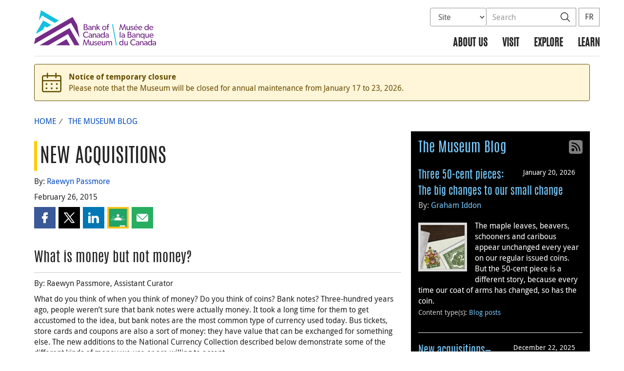

--- FILE ---
content_type: text/html; charset=UTF-8
request_url: https://www.bankofcanadamuseum.ca/2015/02/new-acquisitions/
body_size: 23197
content:
<!DOCTYPE html>
<html lang="en-US">
<head>
    <meta http-equiv="X-UA-Compatible" content="IE=edge">
    <meta http-equiv="content-type" content="text/html; charset=UTF-8"/>
    <meta name="twitter:card" content="summary_large_image"/>
    <meta name="twitter:site" content="@BoCMuseum"/>
    <meta name="twitter:title" content="New Acquisitions"/>
    <meta name="twitter:description" content="What do you think of when you think of money? Is it coins? Is it bank notes? Three-hundred years ago people weren’t sure bank notes were really money; it took a long time for them to get used to the idea."/>
    <meta name="twitter:image" content="https://www.bankofcanadamuseum.ca/wp-content/uploads/2015/02/carousel_044-Raewyn-3-acquisition-Tea-Token.jpg"/>
        <meta name="twitter:image:alt" content="New Acquisitions - What is money but not money? / Nos nouvelles acquisitions - La monnaie dans tous ses états"/>
    <meta property="og:url" content="https://www.bankofcanadamuseum.ca/2015/02/new-acquisitions/"/>
    <meta property="og:title" content="New Acquisitions"/>
    <meta property="og:image" content="https://www.bankofcanadamuseum.ca/wp-content/uploads/2015/02/carousel_044-Raewyn-3-acquisition-Tea-Token.jpg"/>
    <meta property="og:description" content="What do you think of when you think of money? Is it coins? Is it bank notes? Three-hundred years ago people weren’t sure bank notes were really money; it took a long time for them to get used to the idea."/>
    <meta property="og:type" content="website"/>
    <meta property="description" content="What do you think of when you think of money? Is it coins? Is it bank notes? Three-hundred years ago people weren’t sure bank notes were really money; it took a long time for them to get used to the idea."/>
    <meta name="viewport" content="width=device-width, initial-scale=1.0">
        <meta name="collection" content="museum"/>
    <meta name="publication_date" content="2015-02-26"/>
    <meta name="last_modified_date" content="2023-07-24"/>
    <title>New Acquisitions - Bank of Canada Museum</title>

    <link rel="alternate" hreflang="en-us" href="https://www.bankofcanadamuseum.ca/2015/02/new-acquisitions/" />
<link rel="alternate" hreflang="fr-fr" href="https://www.museedelabanqueducanada.ca/2015/02/nos-nouvelles-acquisitions/" />
<link rel="alternate" hreflang="x-default" href="https://www.bankofcanadamuseum.ca/2015/02/new-acquisitions/" />
<link rel='stylesheet' id='all-css-css'  href='https://www.bankofcanadamuseum.ca/wp-content/themes/museum-build/css/all.css?dts=20251118201134' type='text/css' media='screen' />
<link rel='stylesheet' id='print-css-css'  href='https://www.bankofcanadamuseum.ca/wp-content/themes/museum-build/css/print.css?dts=20251118201134' type='text/css' media='print' />
<link rel='stylesheet' id='font-awesome-css-css'  href='https://www.bankofcanadamuseum.ca/wp-content/themes/museum-build/css/font-awesome-all.min.css?dts=20251118201134' type='text/css' media='all' />
<link rel='stylesheet' id='bocss-css-css'  href='https://www.bankofcanadamuseum.ca/wp-content/themes/museum-build/css/BoCSS.css?dts=20251118201134' type='text/css' media='screen' />
<link rel='stylesheet' id='carrington-business-css'  href='https://www.bankofcanadamuseum.ca/wp-content/themes/museum-build/style.css?dts=20251118201134' type='text/css' media='screen' />
<link rel='stylesheet' id='wp-block-library-css'  href='https://www.bankofcanadamuseum.ca/wp-includes/css/dist/block-library/style.min.css?dts=20251118201134' type='text/css' media='all' />
<style id='elasticpress-related-posts-style-inline-css' type='text/css'>
.editor-styles-wrapper .wp-block-elasticpress-related-posts ul,.wp-block-elasticpress-related-posts ul{list-style-type:none;padding:0}.editor-styles-wrapper .wp-block-elasticpress-related-posts ul li a>div{display:inline}

</style>
<style id='global-styles-inline-css' type='text/css'>
body{--wp--preset--color--black: #000000;--wp--preset--color--cyan-bluish-gray: #abb8c3;--wp--preset--color--white: #ffffff;--wp--preset--color--pale-pink: #f78da7;--wp--preset--color--vivid-red: #cf2e2e;--wp--preset--color--luminous-vivid-orange: #ff6900;--wp--preset--color--luminous-vivid-amber: #fcb900;--wp--preset--color--light-green-cyan: #7bdcb5;--wp--preset--color--vivid-green-cyan: #00d084;--wp--preset--color--pale-cyan-blue: #8ed1fc;--wp--preset--color--vivid-cyan-blue: #0693e3;--wp--preset--color--vivid-purple: #9b51e0;--wp--preset--gradient--vivid-cyan-blue-to-vivid-purple: linear-gradient(135deg,rgba(6,147,227,1) 0%,rgb(155,81,224) 100%);--wp--preset--gradient--light-green-cyan-to-vivid-green-cyan: linear-gradient(135deg,rgb(122,220,180) 0%,rgb(0,208,130) 100%);--wp--preset--gradient--luminous-vivid-amber-to-luminous-vivid-orange: linear-gradient(135deg,rgba(252,185,0,1) 0%,rgba(255,105,0,1) 100%);--wp--preset--gradient--luminous-vivid-orange-to-vivid-red: linear-gradient(135deg,rgba(255,105,0,1) 0%,rgb(207,46,46) 100%);--wp--preset--gradient--very-light-gray-to-cyan-bluish-gray: linear-gradient(135deg,rgb(238,238,238) 0%,rgb(169,184,195) 100%);--wp--preset--gradient--cool-to-warm-spectrum: linear-gradient(135deg,rgb(74,234,220) 0%,rgb(151,120,209) 20%,rgb(207,42,186) 40%,rgb(238,44,130) 60%,rgb(251,105,98) 80%,rgb(254,248,76) 100%);--wp--preset--gradient--blush-light-purple: linear-gradient(135deg,rgb(255,206,236) 0%,rgb(152,150,240) 100%);--wp--preset--gradient--blush-bordeaux: linear-gradient(135deg,rgb(254,205,165) 0%,rgb(254,45,45) 50%,rgb(107,0,62) 100%);--wp--preset--gradient--luminous-dusk: linear-gradient(135deg,rgb(255,203,112) 0%,rgb(199,81,192) 50%,rgb(65,88,208) 100%);--wp--preset--gradient--pale-ocean: linear-gradient(135deg,rgb(255,245,203) 0%,rgb(182,227,212) 50%,rgb(51,167,181) 100%);--wp--preset--gradient--electric-grass: linear-gradient(135deg,rgb(202,248,128) 0%,rgb(113,206,126) 100%);--wp--preset--gradient--midnight: linear-gradient(135deg,rgb(2,3,129) 0%,rgb(40,116,252) 100%);--wp--preset--duotone--dark-grayscale: url('#wp-duotone-dark-grayscale');--wp--preset--duotone--grayscale: url('#wp-duotone-grayscale');--wp--preset--duotone--purple-yellow: url('#wp-duotone-purple-yellow');--wp--preset--duotone--blue-red: url('#wp-duotone-blue-red');--wp--preset--duotone--midnight: url('#wp-duotone-midnight');--wp--preset--duotone--magenta-yellow: url('#wp-duotone-magenta-yellow');--wp--preset--duotone--purple-green: url('#wp-duotone-purple-green');--wp--preset--duotone--blue-orange: url('#wp-duotone-blue-orange');--wp--preset--font-size--small: 13px;--wp--preset--font-size--medium: 20px;--wp--preset--font-size--large: 36px;--wp--preset--font-size--x-large: 42px;}.has-black-color{color: var(--wp--preset--color--black) !important;}.has-cyan-bluish-gray-color{color: var(--wp--preset--color--cyan-bluish-gray) !important;}.has-white-color{color: var(--wp--preset--color--white) !important;}.has-pale-pink-color{color: var(--wp--preset--color--pale-pink) !important;}.has-vivid-red-color{color: var(--wp--preset--color--vivid-red) !important;}.has-luminous-vivid-orange-color{color: var(--wp--preset--color--luminous-vivid-orange) !important;}.has-luminous-vivid-amber-color{color: var(--wp--preset--color--luminous-vivid-amber) !important;}.has-light-green-cyan-color{color: var(--wp--preset--color--light-green-cyan) !important;}.has-vivid-green-cyan-color{color: var(--wp--preset--color--vivid-green-cyan) !important;}.has-pale-cyan-blue-color{color: var(--wp--preset--color--pale-cyan-blue) !important;}.has-vivid-cyan-blue-color{color: var(--wp--preset--color--vivid-cyan-blue) !important;}.has-vivid-purple-color{color: var(--wp--preset--color--vivid-purple) !important;}.has-black-background-color{background-color: var(--wp--preset--color--black) !important;}.has-cyan-bluish-gray-background-color{background-color: var(--wp--preset--color--cyan-bluish-gray) !important;}.has-white-background-color{background-color: var(--wp--preset--color--white) !important;}.has-pale-pink-background-color{background-color: var(--wp--preset--color--pale-pink) !important;}.has-vivid-red-background-color{background-color: var(--wp--preset--color--vivid-red) !important;}.has-luminous-vivid-orange-background-color{background-color: var(--wp--preset--color--luminous-vivid-orange) !important;}.has-luminous-vivid-amber-background-color{background-color: var(--wp--preset--color--luminous-vivid-amber) !important;}.has-light-green-cyan-background-color{background-color: var(--wp--preset--color--light-green-cyan) !important;}.has-vivid-green-cyan-background-color{background-color: var(--wp--preset--color--vivid-green-cyan) !important;}.has-pale-cyan-blue-background-color{background-color: var(--wp--preset--color--pale-cyan-blue) !important;}.has-vivid-cyan-blue-background-color{background-color: var(--wp--preset--color--vivid-cyan-blue) !important;}.has-vivid-purple-background-color{background-color: var(--wp--preset--color--vivid-purple) !important;}.has-black-border-color{border-color: var(--wp--preset--color--black) !important;}.has-cyan-bluish-gray-border-color{border-color: var(--wp--preset--color--cyan-bluish-gray) !important;}.has-white-border-color{border-color: var(--wp--preset--color--white) !important;}.has-pale-pink-border-color{border-color: var(--wp--preset--color--pale-pink) !important;}.has-vivid-red-border-color{border-color: var(--wp--preset--color--vivid-red) !important;}.has-luminous-vivid-orange-border-color{border-color: var(--wp--preset--color--luminous-vivid-orange) !important;}.has-luminous-vivid-amber-border-color{border-color: var(--wp--preset--color--luminous-vivid-amber) !important;}.has-light-green-cyan-border-color{border-color: var(--wp--preset--color--light-green-cyan) !important;}.has-vivid-green-cyan-border-color{border-color: var(--wp--preset--color--vivid-green-cyan) !important;}.has-pale-cyan-blue-border-color{border-color: var(--wp--preset--color--pale-cyan-blue) !important;}.has-vivid-cyan-blue-border-color{border-color: var(--wp--preset--color--vivid-cyan-blue) !important;}.has-vivid-purple-border-color{border-color: var(--wp--preset--color--vivid-purple) !important;}.has-vivid-cyan-blue-to-vivid-purple-gradient-background{background: var(--wp--preset--gradient--vivid-cyan-blue-to-vivid-purple) !important;}.has-light-green-cyan-to-vivid-green-cyan-gradient-background{background: var(--wp--preset--gradient--light-green-cyan-to-vivid-green-cyan) !important;}.has-luminous-vivid-amber-to-luminous-vivid-orange-gradient-background{background: var(--wp--preset--gradient--luminous-vivid-amber-to-luminous-vivid-orange) !important;}.has-luminous-vivid-orange-to-vivid-red-gradient-background{background: var(--wp--preset--gradient--luminous-vivid-orange-to-vivid-red) !important;}.has-very-light-gray-to-cyan-bluish-gray-gradient-background{background: var(--wp--preset--gradient--very-light-gray-to-cyan-bluish-gray) !important;}.has-cool-to-warm-spectrum-gradient-background{background: var(--wp--preset--gradient--cool-to-warm-spectrum) !important;}.has-blush-light-purple-gradient-background{background: var(--wp--preset--gradient--blush-light-purple) !important;}.has-blush-bordeaux-gradient-background{background: var(--wp--preset--gradient--blush-bordeaux) !important;}.has-luminous-dusk-gradient-background{background: var(--wp--preset--gradient--luminous-dusk) !important;}.has-pale-ocean-gradient-background{background: var(--wp--preset--gradient--pale-ocean) !important;}.has-electric-grass-gradient-background{background: var(--wp--preset--gradient--electric-grass) !important;}.has-midnight-gradient-background{background: var(--wp--preset--gradient--midnight) !important;}.has-small-font-size{font-size: var(--wp--preset--font-size--small) !important;}.has-medium-font-size{font-size: var(--wp--preset--font-size--medium) !important;}.has-large-font-size{font-size: var(--wp--preset--font-size--large) !important;}.has-x-large-font-size{font-size: var(--wp--preset--font-size--x-large) !important;}
</style>
<link rel='stylesheet' id='contact-form-7-css'  href='https://www.bankofcanadamuseum.ca/wp-content/plugins/contact-form-7/includes/css/styles.css?dts=20251118201134' type='text/css' media='all' />
<style id='contact-form-7-inline-css' type='text/css'>
.wpcf7 .wpcf7-recaptcha iframe {margin-bottom: 0;}.wpcf7 .wpcf7-recaptcha[data-align="center"] > div {margin: 0 auto;}.wpcf7 .wpcf7-recaptcha[data-align="right"] > div {margin: 0 0 0 auto;}
</style>
<link rel='stylesheet' id='elasticpress-facets-css'  href='https://www.bankofcanadamuseum.ca/wp-content/plugins/elasticpress/dist/css/facets-styles.css?dts=20251118201134' type='text/css' media='all' />
<link rel='stylesheet' id='fancybox-css'  href='https://www.bankofcanadamuseum.ca/wp-content/plugins/easy-fancybox/fancybox/1.5.4/jquery.fancybox.min.css?dts=20251118201134' type='text/css' media='screen' />
<style id='fancybox-inline-css' type='text/css'>
#fancybox-outer{background:#fff}#fancybox-content{background:#fff;border-color:#fff;color:inherit;}
</style>
<link rel='stylesheet' id='cf7cf-style-css'  href='https://www.bankofcanadamuseum.ca/wp-content/plugins/cf7-conditional-fields/style.css?dts=20251118201134' type='text/css' media='all' />

            <script type='text/javascript'>
                CFCT = {
                    url: 'https://www.bankofcanadamuseum.ca/'
                };
            </script>
        <script type='text/javascript' src='https://www.bankofcanadamuseum.ca/wp-includes/js/jquery/jquery.min.js?dts=20251118201134' id='jquery-core-js'></script>
<script type='text/javascript' src='https://www.bankofcanadamuseum.ca/wp-includes/js/jquery/jquery-migrate.min.js?dts=20251118201134' id='jquery-migrate-js'></script>
<script type='text/javascript' src='https://www.bankofcanadamuseum.ca/wp-content/themes/parent-build/js/numeral.min.js?dts=20251118201134' id='numeral-js'></script>
<script type='text/javascript' src='https://www.bankofcanadamuseum.ca/wp-content/themes/parent-build/js/numeralLocales.js?dts=20251118201134' id='numeralLocales-js'></script>
<script type='text/javascript' src='https://www.bankofcanadamuseum.ca/wp-content/themes/parent-build/js/checkStorageAvailable.js?dts=20251118201134' id='checkStorageAvailable-js'></script>
<script type='text/javascript' src='https://www.bankofcanadamuseum.ca/wp-content/plugins/boc_post_callout/src/PostCallout/js/widget-card.js?dts=20251118201134' id='post_callout_js-js'></script>
<link rel="canonical" href="https://www.bankofcanadamuseum.ca/2015/02/new-acquisitions/" />
<link rel='shortlink' href='https://www.bankofcanadamuseum.ca/?p=4206' />
<script type='text/javascript'>numeral.locale('boc_en')</script>

    <link rel="apple-touch-icon" sizes="57x57" href="https://www.bankofcanadamuseum.ca/wp-content/themes/museum-build/img/favicon/apple-touch-icon-57x57.png">
<link rel="apple-touch-icon" sizes="60x60" href="https://www.bankofcanadamuseum.ca/wp-content/themes/museum-build/img/favicon/apple-touch-icon-60x60.png">
<link rel="apple-touch-icon" sizes="72x72" href="https://www.bankofcanadamuseum.ca/wp-content/themes/museum-build/img/favicon/apple-touch-icon-72x72.png">
<link rel="apple-touch-icon" sizes="76x76" href="https://www.bankofcanadamuseum.ca/wp-content/themes/museum-build/img/favicon/apple-touch-icon-76x76.png">
<link rel="apple-touch-icon" sizes="114x114" href="https://www.bankofcanadamuseum.ca/wp-content/themes/museum-build/img/favicon/apple-touch-icon-114x114.png">
<link rel="apple-touch-icon" sizes="120x120" href="https://www.bankofcanadamuseum.ca/wp-content/themes/museum-build/img/favicon/apple-touch-icon-120x120.png">
<link rel="apple-touch-icon" sizes="144x144" href="https://www.bankofcanadamuseum.ca/wp-content/themes/museum-build/img/favicon/apple-touch-icon-144x144.png">
<link rel="apple-touch-icon" sizes="152x152" href="https://www.bankofcanadamuseum.ca/wp-content/themes/museum-build/img/favicon/apple-touch-icon-152x152.png">
<link rel="apple-touch-icon" sizes="180x180" href="https://www.bankofcanadamuseum.ca/wp-content/themes/museum-build/img/favicon/apple-touch-icon-180x180.png">
<link rel="icon" type="image/png" sizes="192x192" href="https://www.bankofcanadamuseum.ca/wp-content/themes/museum-build/img/favicon/android-chrome-192x192.png">
<link rel="manifest" href="https://www.bankofcanadamuseum.ca/wp-content/themes/museum-build/img/favicon/site.webmanifest">
<link rel="mask-icon" href="https://www.bankofcanadamuseum.ca/wp-content/themes/museum-build/img/favicon/safari-pinned-tab.svg" color="#23242C">
<link id="favicon" type="image/png" sizes="16x16" rel="icon" href="https://www.bankofcanadamuseum.ca/wp-content/themes/museum-build/img/favicon/favicon-16x16.png">
<link id="favicon" type="image/png" sizes="32x32" rel="icon" href="https://www.bankofcanadamuseum.ca/wp-content/themes/museum-build/img/favicon/favicon-32x32.png">
    <link id="favicon" rel="shortcut icon" href="https://www.bankofcanadamuseum.ca/wp-content/themes/museum-build/img/favicon/favicon.ico">
<meta name="msapplication-TileColor" content="#FFFFFF">
<meta name="msapplication-config" content="https://www.bankofcanadamuseum.ca/wp-content/themes/museum-build/img/favicon/browserconfig.xml">
<meta name="theme-color" content="#23242C">


    <script async src="https://www.googletagmanager.com/gtag/js?id=G-MPMFX8S5KN"></script>

<script type="text/javascript">
    var gaVars = {
        domains: ['www.bankofcanadamuseum.ca','www.museedelabanqueducanada.ca'],
        ga4analyticsAccount: 'G-MPMFX8S5KN',
        baseUrl: 'https://www.bankofcanadamuseum.ca/',
        pageUrl: 'https://www.bankofcanadamuseum.ca/2015/02/new-acquisitions/',
        activeLang: 'en'
    };

    window.dataLayer = window.dataLayer || [];

    function gtag() {
        dataLayer.push(arguments);
        var event = arguments[1]
        var parameters = arguments[2];
        if (localStorage.getItem('_bocDebug') === 'true' && parameters) {
            if (typeof event === 'string') {
                var debugString = 'event: ' + (event.length <= 40 ? event : (event.substring(0, 38) + '..'));
            }
            for (var param in parameters) {
                let value = parameters[param];
                if (typeof value === 'string') {
                    debugString = debugString.concat("\n  " + param + ": " +
                            (value.length <= 100 ? value : value.toString().substring(0, 98) + '..'));
                }
            }
            console.log(debugString, '\n', parameters);
        }
    }

    gtag('js', new Date());

    var DNT = 'no';
    if (navigator.doNotTrack === "yes" || navigator.doNotTrack === "1" || navigator.msDoNotTrack === "1"
        || window.doNotTrack === "yes" || window.doNotTrack === "1" || window.msDoNotTrack === "1") {
        DNT = 'yes';
    }

    var options = {
        // By default gtag('config'...) triggers a page_view, we need to disable it here because we
        // are sending a manual page_view event with dimensions later, this is to avoid duplicate page_view events
        'send_page_view': false,
        'linker': {
            'domains': gaVars.domains
        },
        'link_attribution': {
            'cookie_name': '_gaela',
            'cookie_expires': 60,
            'levels': 9
        },
        'anonymize_ip': true,
        // We need to map dimensions to the Custom Dimension Names set in Google Analytics
        'custom_map': {'dimension1': 'DNT', 'dimension2': 'URLAnchor'},
    };

    if (gaVars.ga4analyticsAccount) {
        gtag('config', gaVars.ga4analyticsAccount, options);
    }
    // Manually send page_view event with dimensions
    gtag('event', 'page_view', {'DNT': DNT, 'URLAnchor': location.hash});

    if (localStorage.getItem('_bocDebug') === 'true') {
        // eslint-disable-next-line no-console
        console.log("  Options:", options, "\ndataLayer: ", dataLayer);
    }

    /**
     * Ensures all YouTube embed iframes within the specified container have the IFrame Player API enabled.
     * Adds or updates the 'enablejsapi=1' parameter in the iframe src if missing.
     * Handles invalid iframe src values gracefully.
     *
     * @param {Element|Document} container - The DOM element or document to search within.
     */
    function enableIFramePlayerAPI(container) {
        const iframes = container.querySelectorAll('iframe[src*="youtube.com/embed"]');

        iframes.forEach((iframe) => {
            try {
                const src = new URL(iframe.src);

                const enableJsApi = src.searchParams.get('enablejsapi');
                if (enableJsApi !== '1') {
                    src.searchParams.set('enablejsapi', '1');
                    iframe.src = src.toString();
                }
            } catch (e) {
                console.warn('Invalid iframe src:', iframe.src, e);
            }
        });
    }

    // Enable the JS IFrame Player API on all YouTube videos on the page
    document.addEventListener('DOMContentLoaded', () => {
        enableIFramePlayerAPI(document.body);

        // Make sure it works with the ajax updater
        jQuery('#main-content').on('ajax-updater:page-loaded', () => {
            enableIFramePlayerAPI(document.body);
        });
    });

</script>


    <script type="text/javascript">
        var bocVars = {
            'homeUrl': "https://www.bankofcanadamuseum.ca/",
            'lang': "en",
        };

    </script>

    <script type="application/ld+json">
        {
          "@context": "http://schema.org/",
          "@type": "Organization",
          "name": "Bank of Canada Museum",
          "url" : "https://www.bankofcanadamuseum.ca/",
          "sameAs":[
          "https://twitter.com/BoCMuseum",
          "https://www.instagram.com/bocmuseum/",
          "https://www.facebook.com/BoCMuseum/"
          ]
        }
    </script>
</head>

<body class="postid-4206 no-js">
<div id="skip" class="hidden-xs">
    <div id="skip-link-wrapper">
        <a id="skip-link" href="#main-content">Skip to content</a>
    </div>
</div>
<div class='header-top'></div>
<div class="container">
    <div class="row">
        <div class="col-sm-12">
            <nav class="navbar navbar-default" id="navbar-accordion">
                <div id="header-logo">
                    <a class="header-logo" href="https://www.bankofcanadamuseum.ca/">
                        <div class='pbox_default-style'>
        <div class='pbox_default-style_body'>
        <div id='content'>
            <div class='pbox-text-item'>
    <div class='pbox-item-content'>
        <svg version="1.1" id="Layer_1" xmlns="http://www.w3.org/2000/svg" xmlns:xlink="http://www.w3.org/1999/xlink" x="0px" y="0px"
	 viewBox="0 0 329 95" style="enable-background:new 0 0 329 95;" xml:space="preserve">
<style type="text/css">
	.logo-st00{fill:#702784;}
	.logo-st10{fill:#14C0DE;}
	.logo-st20{fill:#742C88;}
</style>
<g>
	<g>
		<g>
			<g>
				<polygon class="logo-st00" points="145.4,78.8 140.9,92 136.4,78.8 134.6,78.8 131.7,94.7 133.8,94.7 135.8,83.3 139.8,94.6 
					141.9,94.6 145.9,83.3 147.9,94.7 150.1,94.7 147.1,78.8 				"/>
			</g>
			<g>
				<g>
					<path class="logo-st00" d="M143.1,52.5c-1,0.8-2.3,1-4,1l-5.2,0l0-15.9l4.3,0c1.5,0,2.8,0.1,3.8,0.8c1,0.6,1.7,1.6,1.7,3.2
						c0,1.7-1.1,3.1-2.4,3.5v0c2.1,0.4,3.5,1.8,3.5,3.9C144.8,50.6,144.1,51.7,143.1,52.5z M141.3,46.7c-0.8-0.5-1.8-0.6-2.8-0.6
						l-2.4,0l0,5.6l2.4,0c1,0,2,0,2.8-0.6c0.8-0.5,1.2-1.2,1.2-2.2C142.5,47.9,142.1,47.2,141.3,46.7z M140.4,39.8
						c-0.6-0.3-1.2-0.4-2.2-0.4l-2.1,0l0,5.1l1.9,0c1.1,0,1.8-0.1,2.4-0.5c0.5-0.4,1.1-0.9,1.1-2.1
						C141.5,40.7,140.9,40.1,140.4,39.8z"/>
					<path class="logo-st00" d="M154.9,53.5l-2.1,0l0-1.4c-0.4,0.5-1.5,1.6-3.5,1.6c-2,0-3.8-1.3-3.8-3.4c0-2.1,1.8-3.2,4.3-3.3l2.9-0.1
						l0-0.4c0-1.7-1.1-2.5-2.7-2.5c-1.6,0-2.9,0.7-3.3,0.9l-0.7-1.5c0.8-0.5,2.3-1.1,4.1-1.1c1.8,0,2.9,0.5,3.6,1.2
						c0.7,0.8,1.2,1.7,1.2,3.6L154.9,53.5z M152.7,48.3l-2.6,0.2c-1.8,0.1-2.5,0.9-2.5,1.9c0,1,0.8,1.9,2.3,1.9c1.4,0,2.4-1,2.8-1.6
						L152.7,48.3z"/>
					<path class="logo-st00" d="M166.4,53.5l-2.2,0l0-6.1c0-1.8-0.3-3.2-2.3-3.2c-2.1,0-2.8,1.7-2.8,3.8l0,5.5l-2.2,0l0-11l2.2,0l0,1.7
						h0.1c0.6-1.1,1.8-1.9,3.3-1.9c3.1,0,3.9,2.1,3.9,4.7L166.4,53.5z"/>
					<path class="logo-st00" d="M178.3,53.5l-2.6,0l-3.8-5.3l-1.3,1.2l0,4.1l-2.2,0l0-15.9l2.2,0l0,9.3l4.5-4.4l2.6,0l-4.3,4.1L178.3,53.5
						z"/>
					<path class="logo-st00" d="M189.3,53.8c-3.3,0-5.8-2.3-5.8-5.7c0-3.4,2.5-5.7,5.8-5.7c3.3,0,5.8,2.3,5.8,5.7
						C195.1,51.5,192.5,53.8,189.3,53.8z M189.3,44.2c-2.2,0-3.6,1.7-3.6,3.8c0,2.2,1.4,3.9,3.6,3.9c2.2,0,3.6-1.7,3.6-3.9
						C192.8,45.9,191.5,44.2,189.3,44.2z"/>
					<path class="logo-st00" d="M202.6,39.3c0,0-0.6-0.2-1.2-0.2c-1.5,0-1.7,1.1-1.7,2.3l0,1.2l2.6,0l0,1.8l-2.6,0l0,9.2l-2.2,0l0-9.2
						l-1.6,0l0-1.8l1.6,0l0-1.1c0-1.4,0.3-2.4,0.7-2.9c0.5-0.6,1.4-1.2,2.6-1.2c1.3,0,1.9,0.3,1.9,0.3L202.6,39.3z"/>
					<path class="logo-st00" d="M146,72c-1,1.1-2.8,2.3-5.8,2.3c-4.6,0-8.1-3.3-8.1-8.2c0-5,3.6-8.2,8.2-8.2c3,0,4.8,1.3,5.6,2.1l-0.9,1.8
						c-0.6-0.8-2.4-1.9-4.6-1.9c-3.4,0-5.9,2.5-5.9,6.2c0,3.7,2.5,6.2,5.9,6.2c2.1,0,3.7-0.8,4.8-1.9L146,72z"/>
					<path class="logo-st00" d="M156.2,74.1l-2.1,0l0-1.4c-0.4,0.5-1.5,1.6-3.5,1.6c-2,0-3.8-1.3-3.8-3.4c0-2.1,1.8-3.2,4.3-3.3l2.9-0.1
						l0-0.4c0-1.7-1.1-2.5-2.7-2.5c-1.6,0-2.9,0.7-3.3,0.9l-0.7-1.5c0.8-0.5,2.3-1.1,4.1-1.1c1.8,0,2.9,0.5,3.6,1.3
						c0.7,0.8,1.2,1.7,1.2,3.6L156.2,74.1z M154.1,68.8l-2.6,0.2c-1.8,0.1-2.5,0.9-2.5,1.9c0,1,0.8,1.9,2.3,1.9c1.4,0,2.4-1,2.8-1.6
						L154.1,68.8z"/>
					<path class="logo-st00" d="M167.7,74.1l-2.2,0l0-6.1c0-1.8-0.3-3.2-2.3-3.2c-2.1,0-2.8,1.7-2.8,3.8l0,5.5l-2.2,0l0-11l2.2,0l0,1.7
						h0.1c0.6-1.1,1.8-1.9,3.3-1.9c3.1,0,3.9,2.1,3.9,4.7L167.7,74.1z"/>
					<path class="logo-st00" d="M178.3,74.1l-2.1,0l0-1.4c-0.4,0.5-1.5,1.6-3.5,1.6c-2,0-3.8-1.3-3.8-3.4c0-2.1,1.8-3.2,4.3-3.3l2.9-0.1
						l0-0.4c0-1.7-1.1-2.5-2.7-2.5c-1.6,0-2.9,0.7-3.3,0.9l-0.7-1.5c0.8-0.5,2.3-1.1,4.1-1.1c1.8,0,2.9,0.5,3.6,1.2
						c0.7,0.8,1.2,1.7,1.2,3.6L178.3,74.1z M176.1,68.9l-2.6,0.2c-1.8,0.1-2.5,0.9-2.5,1.9c0,1,0.8,1.9,2.3,1.9c1.4,0,2.4-1,2.8-1.6
						L176.1,68.9z"/>
					<path class="logo-st00" d="M190.8,74.1l-2.1,0l0-1.8h0c-0.9,1.3-2.3,2-3.9,2c-3.3,0-5.3-2.5-5.3-5.8c0-3.2,2.1-5.7,5.3-5.7
						c1.8,0,3.1,0.8,3.8,1.9h0l0-6.7l2.2,0L190.8,74.1z M185.3,64.8c-2.2,0-3.5,1.7-3.5,3.8c0,2.2,1.3,3.9,3.5,3.9
						c2.2,0,3.5-1.7,3.5-3.9C188.7,66.4,187.4,64.8,185.3,64.8z"/>
					<path class="logo-st00" d="M201.4,74.1l-2.1,0l0-1.4c-0.4,0.5-1.5,1.6-3.5,1.6c-2,0-3.8-1.3-3.8-3.4c0-2.1,1.8-3.2,4.3-3.3l2.9-0.1
						l0-0.4c0-1.7-1.1-2.5-2.7-2.5c-1.6,0-2.9,0.7-3.3,0.9l-0.7-1.5c0.8-0.5,2.3-1.1,4.1-1.1c1.8,0,2.9,0.5,3.6,1.3
						c0.7,0.8,1.2,1.7,1.2,3.6L201.4,74.1z M199.2,68.9l-2.6,0.2c-1.8,0.1-2.5,0.9-2.5,1.9c0,1,0.8,1.9,2.3,1.9c1.4,0,2.4-1,2.8-1.6
						L199.2,68.9z"/>
					<path class="logo-st00" d="M160.4,94.7l-2.1,0l0-1.6c-0.6,1.1-1.8,1.8-3.4,1.8c-1.6,0-2.5-0.5-3-1.3c-0.6-0.7-0.8-1.8-0.8-3.4l0-6.6
						l2.2,0l0,6.5c0,1.5,0.3,2.9,2.3,2.9c1.9,0,2.7-1.7,2.7-3.5l0-5.9l2.2,0L160.4,94.7z"/>
					<path class="logo-st00" d="M168.7,94c-0.8,0.6-1.8,1-3,1c-1.8,0-3.3-0.8-4.3-2l1.1-1.3c0.8,1,2.2,1.6,3.2,1.6c1,0,2.1-0.4,2.1-1.6
						c0-1.2-1.7-1.6-2.5-1.8c-0.7-0.3-1-0.3-1.5-0.6c-0.7-0.3-1.7-1.1-1.7-2.6c0-2,1.8-3.1,3.7-3.1c1.9,0,3,0.7,3.7,1.4l-0.9,1.4
						c-0.6-0.7-1.7-1.2-2.8-1.2c-1.1,0-1.8,0.5-1.8,1.4c0,0.9,1.1,1.3,2.1,1.6c0.6,0.2,1,0.3,1.5,0.5c0.4,0.2,0.9,0.5,1.3,0.8
						c0.4,0.4,0.9,1,0.9,2C169.9,92.5,169.5,93.4,168.7,94z"/>
					<path class="logo-st00" d="M181.5,89.7l-8.4,0c0.1,2.2,1.5,3.5,3.5,3.5c2.1,0,3.4-1.1,3.6-1.3l0.9,1.3c-0.1,0.1-1.5,1.7-4.8,1.7
						c-3.3,0-5.5-2.3-5.5-5.8c0-3.5,2.5-5.7,5.6-5.7c3,0,5.2,2.2,5.2,5.2C181.6,89.2,181.5,89.7,181.5,89.7z M179.5,88.3
						c0-1.2-0.9-3.1-3.2-3.1c-2.2,0-3.2,1.8-3.2,3.1L179.5,88.3z"/>
					<path class="logo-st00" d="M192.2,94.7l-2.1,0l0-1.6c-0.6,1.1-1.8,1.8-3.4,1.8c-1.6,0-2.5-0.5-3-1.3c-0.6-0.7-0.8-1.8-0.8-3.4l0-6.6
						l2.2,0l0,6.5c0,1.5,0.3,2.9,2.3,2.9c1.9,0,2.7-1.7,2.7-3.5l0-5.9l2.2,0L192.2,94.7z"/>
					<path class="logo-st00" d="M210.2,94.7l-2.2,0l0-6.4c0-1.3-0.2-3-2-3c-1.8,0-2.6,1.7-2.6,3.6l0,5.7l-2.2,0l0-6.4c0-1.6-0.4-3-2-3
						c-1.8,0-2.6,1.7-2.6,3.6l0,5.7l-2.2,0l0-11l2.2,0l0,1.7l0.1,0c0.5-1,1.7-1.9,3.2-1.9c1.6,0,2.7,0.7,3.3,2.2
						c0.7-1.4,1.9-2.2,3.5-2.2c2.9,0,3.7,2.2,3.7,4.5L210.2,94.7z"/>
				</g>
			</g>
		</g>
		<g>
			<polygon class="logo-st10" points="210.4,37.7 221,94.7 223.3,94.7 212.7,37.7 			"/>
		</g>
		<g>
			<g>
				<polygon class="logo-st00" points="243.6,37.7 239.1,50.8 234.5,37.7 232.8,37.7 229.9,53.5 232,53.5 234,42.1 238,53.4 240.1,53.4 
					244.1,42.1 246.1,53.5 248.3,53.5 245.3,37.7 				"/>
			</g>
			<path class="logo-st00" d="M258.8,53.5l-2.1,0l0-1.6c-0.6,1.1-1.8,1.8-3.4,1.8c-1.6,0-2.5-0.5-3-1.3c-0.6-0.7-0.8-1.8-0.8-3.4l0-6.6
				l2.2,0l0,6.5c0,1.5,0.3,2.9,2.3,2.9c1.9,0,2.7-1.7,2.7-3.5l0-5.9l2.2,0L258.8,53.5z"/>
			<path class="logo-st00" d="M267.2,52.8c-0.8,0.6-1.8,1-3,1c-1.8,0-3.3-0.8-4.3-2l1.1-1.3c0.8,1,2.2,1.6,3.2,1.6c1,0,2.1-0.4,2.1-1.6
				c0-1.2-1.7-1.6-2.5-1.8c-0.7-0.3-1-0.3-1.5-0.6c-0.7-0.3-1.7-1.1-1.7-2.6c0-2,1.8-3.1,3.7-3.1c1.9,0,3,0.7,3.7,1.4l-0.9,1.4
				c-0.6-0.7-1.7-1.2-2.8-1.2c-1.1,0-1.8,0.5-1.8,1.4c0,0.9,1.1,1.3,2.1,1.6c0.6,0.2,1,0.3,1.5,0.5c0.4,0.2,0.9,0.5,1.3,0.8
				c0.4,0.4,0.9,1,0.9,2C268.3,51.4,267.9,52.2,267.2,52.8z"/>
			<path class="logo-st00" d="M279.9,48.6l-8.4,0c0.1,2.2,1.5,3.5,3.5,3.5c2.1,0,3.4-1.1,3.6-1.3l0.9,1.3c-0.1,0.1-1.5,1.7-4.8,1.7
				c-3.3,0-5.5-2.3-5.5-5.8c0-3.5,2.5-5.7,5.6-5.7c3,0,5.2,2.2,5.2,5.2C280,48,279.9,48.6,279.9,48.6z M277.9,47.1
				c0-1.2-0.9-3.1-3.2-3.1c-2.2,0-3.2,1.8-3.2,3.1L277.9,47.1z M277.7,37.6l-2.5,3.3l-1.7,0l2.1-3.3L277.7,37.6z"/>
			<path class="logo-st00" d="M291.6,48.6l-8.4,0c0.1,2.2,1.5,3.5,3.5,3.5c2.1,0,3.4-1.1,3.6-1.3l0.9,1.3c-0.1,0.1-1.5,1.7-4.8,1.7
				c-3.3,0-5.5-2.3-5.5-5.8c0-3.5,2.5-5.7,5.6-5.7c3,0,5.2,2.2,5.2,5.2C291.7,48.1,291.6,48.6,291.6,48.6z M289.6,47.1
				c0-1.2-0.9-3.1-3.2-3.1c-2.2,0-3.2,1.8-3.2,3.1L289.6,47.1z"/>
			<path class="logo-st00" d="M309.1,53.6l-2.1,0l0-1.8h0c-0.9,1.3-2.3,2-3.9,2c-3.3,0-5.3-2.5-5.3-5.8c0-3.2,2.1-5.7,5.3-5.7
				c1.8,0,3.1,0.8,3.8,1.9h0l0-6.7l2.2,0L309.1,53.6z M303.5,44.2c-2.2,0-3.5,1.7-3.5,3.8c0,2.2,1.3,3.9,3.5,3.9
				c2.2,0,3.5-1.7,3.5-3.9C307,45.9,305.7,44.2,303.5,44.2z"/>
			<path class="logo-st00" d="M321.5,48.6l-8.4,0c0.1,2.2,1.5,3.5,3.5,3.5c2.1,0,3.4-1.1,3.6-1.3l0.9,1.3c-0.1,0.1-1.5,1.7-4.8,1.7
				c-3.3,0-5.5-2.3-5.5-5.8c0-3.5,2.5-5.7,5.6-5.7c3,0,5.2,2.2,5.2,5.2C321.6,48.1,321.5,48.6,321.5,48.6z M319.5,47.2
				c0-1.2-0.9-3.1-3.2-3.1c-2.2,0-3.2,1.8-3.2,3.1L319.5,47.2z"/>
			<g>
				<path class="logo-st00" d="M233.3,74.1l-2.2,0l0-15.9l2.2,0L233.3,74.1z"/>
				<path class="logo-st00" d="M244.7,74.1l-2.1,0l0-1.4c-0.4,0.5-1.5,1.6-3.5,1.6c-2,0-3.8-1.3-3.8-3.4c0-2.1,1.8-3.2,4.3-3.3l2.9-0.1
					l0-0.4c0-1.7-1.1-2.5-2.7-2.5c-1.6,0-2.9,0.7-3.3,0.9l-0.7-1.5c0.8-0.5,2.3-1.1,4.1-1.1c1.8,0,2.9,0.5,3.6,1.2
					c0.7,0.8,1.2,1.7,1.2,3.6L244.7,74.1z M242.5,68.8L240,69c-1.8,0.1-2.5,0.9-2.5,1.9c0,1,0.8,1.9,2.3,1.9c1.4,0,2.4-1,2.8-1.6
					L242.5,68.8z"/>
				<path class="logo-st00" d="M261.6,73.1c-1,0.8-2.3,1-4,1l-5.2,0l0-15.9l4.3,0c1.5,0,2.8,0.1,3.8,0.8c1,0.6,1.7,1.6,1.7,3.2
					c0,1.7-1.1,3.1-2.4,3.5v0c2.1,0.4,3.5,1.8,3.5,3.9C263.3,71.2,262.6,72.3,261.6,73.1z M259.8,67.3c-0.8-0.5-1.8-0.6-2.8-0.6
					l-2.4,0l0,5.6l2.4,0c1,0,2,0,2.8-0.6c0.8-0.5,1.2-1.2,1.2-2.2C261,68.5,260.6,67.8,259.8,67.3z M258.9,60.4
					c-0.6-0.3-1.2-0.4-2.2-0.4l-2.1,0l0,5.1l1.9,0c1.1,0,1.8-0.1,2.4-0.5c0.5-0.4,1.1-0.9,1.1-2.1C260,61.3,259.4,60.7,258.9,60.4z"
					/>
				<path class="logo-st00" d="M273.7,74.1l-2.1,0l0-1.4c-0.4,0.5-1.5,1.6-3.5,1.6c-2,0-3.8-1.3-3.8-3.4c0-2.1,1.8-3.2,4.3-3.3l2.9-0.1
					l0-0.4c0-1.7-1.1-2.5-2.7-2.5c-1.6,0-2.9,0.7-3.3,0.9l-0.7-1.5c0.8-0.5,2.3-1.1,4.1-1.1c1.8,0,2.9,0.5,3.6,1.2
					c0.7,0.8,1.2,1.7,1.2,3.6L273.7,74.1z M271.5,68.9l-2.6,0.2c-1.8,0.1-2.5,0.9-2.5,1.9c0,1,0.8,1.9,2.3,1.9c1.4,0,2.4-1,2.8-1.6
					L271.5,68.9z"/>
				<path class="logo-st00" d="M285.4,74.1l-2.2,0l0-6.1c0-1.8-0.3-3.2-2.3-3.2c-2.1,0-2.8,1.7-2.8,3.8l0,5.5l-2.2,0l0-11l2.2,0l0,1.7h0.1
					c0.6-1.1,1.8-1.9,3.3-1.9c3.1,0,3.9,2.1,3.9,4.7L285.4,74.1z"/>
				<path class="logo-st00" d="M297.9,78.4l-2.2,0l0-6h0c-0.8,1.2-2.1,2-3.8,2c-3.3,0-5.3-2.5-5.3-5.8c0-3.3,2.1-5.7,5.3-5.7
					c1.6,0,3,0.6,3.9,1.9l0.1,0l0-1.7l2.1,0L297.9,78.4z M292.3,64.8c-2.2,0-3.5,1.7-3.5,3.8c0,2.2,1.3,3.9,3.5,3.9
					c2.2,0,3.5-1.7,3.5-3.9C295.8,66.4,294.5,64.8,292.3,64.8z"/>
				<path class="logo-st00" d="M309.6,74.2l-2.1,0l0-1.6c-0.6,1.1-1.8,1.8-3.4,1.8c-1.6,0-2.5-0.5-3-1.3c-0.6-0.7-0.8-1.8-0.8-3.4l0-6.6
					l2.2,0l0,6.5c0,1.5,0.3,2.9,2.3,2.9c1.9,0,2.7-1.7,2.7-3.5l0-5.9l2.2,0L309.6,74.2z"/>
				<path class="logo-st00" d="M322,69.2l-8.4,0c0.1,2.2,1.5,3.5,3.5,3.5c2.1,0,3.4-1.1,3.6-1.3l0.9,1.3c-0.1,0.1-1.5,1.7-4.8,1.7
					c-3.3,0-5.5-2.3-5.5-5.8c0-3.5,2.5-5.7,5.6-5.7c3,0,5.2,2.2,5.2,5.2C322,68.7,322,69.2,322,69.2z M319.9,67.7
					c0-1.2-0.9-3.1-3.2-3.1c-2.2,0-3.2,1.8-3.2,3.1L319.9,67.7z"/>
			</g>
			<g>
				<path class="logo-st00" d="M240.9,94.6l-2.1,0l0-1.8h0c-0.9,1.3-2.3,2-3.9,2c-3.3,0-5.3-2.5-5.3-5.8c0-3.2,2.1-5.7,5.3-5.7
					c1.8,0,3.1,0.8,3.8,1.9h0l0-6.7l2.2,0L240.9,94.6z M235.3,85.3c-2.2,0-3.5,1.7-3.5,3.8c0,2.2,1.3,3.9,3.5,3.9
					c2.2,0,3.5-1.7,3.5-3.9C238.8,86.9,237.5,85.3,235.3,85.3z"/>
				<path class="logo-st00" d="M252.7,94.7l-2.1,0l0-1.6c-0.6,1.1-1.8,1.8-3.4,1.8c-1.6,0-2.5-0.5-3-1.3c-0.6-0.7-0.8-1.8-0.8-3.4l0-6.6
					l2.2,0l0,6.5c0,1.5,0.3,2.9,2.3,2.9c1.9,0,2.7-1.7,2.7-3.5l0-5.9l2.2,0L252.7,94.7z"/>
				<path class="logo-st00" d="M273.6,92.6c-1,1.1-2.8,2.3-5.8,2.3c-4.6,0-8.1-3.3-8.1-8.2c0-5,3.6-8.2,8.2-8.2c3,0,4.8,1.3,5.6,2.1
					l-0.9,1.8c-0.6-0.8-2.4-1.9-4.6-1.9c-3.4,0-5.9,2.5-5.9,6.2c0,3.7,2.5,6.2,5.9,6.2c2.1,0,3.7-0.8,4.8-1.9L273.6,92.6z"/>
				<path class="logo-st00" d="M283.8,94.7l-2.1,0l0-1.4c-0.4,0.5-1.5,1.6-3.5,1.6c-2,0-3.8-1.3-3.8-3.4c0-2.1,1.8-3.2,4.3-3.3l2.9-0.1
					l0-0.4c0-1.7-1.1-2.5-2.7-2.5c-1.6,0-2.9,0.7-3.3,0.9l-0.7-1.5c0.8-0.5,2.3-1.1,4.1-1.1c1.8,0,2.9,0.5,3.6,1.2
					c0.7,0.8,1.2,1.7,1.2,3.6L283.8,94.7z M281.7,89.4l-2.6,0.2c-1.8,0.1-2.5,0.9-2.5,1.9c0,1,0.8,1.9,2.3,1.9c1.4,0,2.4-1,2.8-1.6
					L281.7,89.4z"/>
				<path class="logo-st00" d="M295.3,94.7l-2.2,0l0-6.1c0-1.8-0.3-3.2-2.3-3.2c-2.1,0-2.8,1.7-2.8,3.8l0,5.5l-2.2,0l0-11l2.2,0l0,1.7h0.1
					c0.6-1.1,1.8-1.9,3.3-1.9c3.1,0,3.9,2.1,3.9,4.7L295.3,94.7z"/>
				<path class="logo-st00" d="M305.9,94.7l-2.1,0l0-1.4c-0.4,0.5-1.5,1.6-3.5,1.6c-2,0-3.8-1.3-3.8-3.4c0-2.1,1.8-3.2,4.3-3.3l2.9-0.1
					l0-0.4c0-1.7-1.1-2.5-2.7-2.5c-1.6,0-2.9,0.7-3.3,0.9l-0.7-1.5c0.8-0.5,2.3-1.1,4.1-1.1c1.8,0,2.9,0.5,3.6,1.2
					c0.7,0.8,1.2,1.7,1.2,3.6L305.9,94.7z M303.7,89.5l-2.6,0.2c-1.8,0.1-2.5,0.9-2.5,1.9c0,1,0.8,1.9,2.3,1.9c1.4,0,2.4-1,2.8-1.6
					L303.7,89.5z"/>
				<path class="logo-st00" d="M318.4,94.7l-2.1,0l0-1.8h0c-0.9,1.3-2.3,2-3.9,2c-3.3,0-5.3-2.5-5.3-5.8c0-3.2,2.1-5.7,5.3-5.7
					c1.8,0,3.1,0.8,3.8,1.9h0l0-6.7l2.2,0L318.4,94.7z M312.8,85.4c-2.2,0-3.5,1.7-3.5,3.8c0,2.2,1.3,3.9,3.5,3.9
					c2.2,0,3.5-1.7,3.5-3.9C316.3,87,315,85.4,312.8,85.4z"/>
				<path class="logo-st00" d="M329,94.8l-2.1,0l0-1.4c-0.4,0.5-1.5,1.6-3.5,1.6c-2,0-3.8-1.3-3.8-3.4c0-2.1,1.8-3.2,4.3-3.3l2.9-0.1
					l0-0.4c0-1.7-1.1-2.5-2.7-2.5c-1.6,0-2.9,0.7-3.3,0.9l-0.7-1.5c0.8-0.5,2.3-1.1,4.1-1.1c1.8,0,2.9,0.5,3.6,1.2
					c0.7,0.8,1.2,1.7,1.2,3.6L329,94.8z M326.8,89.5l-2.6,0.2c-1.8,0.1-2.5,0.9-2.5,1.9c0,1,0.8,1.9,2.3,1.9c1.4,0,2.4-1,2.8-1.6
					L326.8,89.5z"/>
			</g>
		</g>
	</g>
	<g>
		<polygon class="logo-st20" points="122.7,74.3 116.2,39.6 103.8,18.1 3.1,76.2 0,91.6 99.5,34.1 		"/>
		<polygon class="logo-st10" points="55.9,34.2 66.8,28 18.4,0 12.6,28.5 21,14.1 		"/>
		<polygon class="logo-st10" points="28.9,43.6 34.2,46.7 46,40 24.6,27.6 6.6,58.8 5.7,63.2 23.5,52.9 		"/>
		<polygon class="logo-st20" points="15,94.7 38.5,94.7 91.4,64.2 109,94.7 122.5,94.7 95.7,48.1 		"/>
		<polygon class="logo-st20" points="59,94.7 97,94.7 87.5,78.2 		"/>
	</g>
</g>
</svg>
    </div>
</div>
        </div>
            </div>
</div>

                    </a>
                </div>
                <div id="header-mobile-navigation">
                    <ul>
                        <li>
                        </li>
                        <li>
                                <a id='langSwitch'
             href='https://www.museedelabanqueducanada.ca/2015/02/nos-nouvelles-acquisitions/' class='navbar-toggle lang-analytics' aria-label='basculez vers le français' lang='fr'>FR</a>
                        </li>
                        <li>
                            <button type="button" id="mobile-search-toggle" class="navbar-toggle search-button"
                                    data-parent="#navbar-accordion"
                                    data-toggle="collapse" data-target="#header-search">
                                <span class="sr-only">Toggle Search</span>
                                <div class="bocss-icon bocss-icon__full bocss-icon__search">
    <!-- Generator: Adobe Illustrator 22.1.0, SVG Export Plug-In . SVG Version: 6.00 Build 0)  --><svg version="1.1" xmlns="http://www.w3.org/2000/svg" xmlns:xlink="http://www.w3.org/1999/xlink" x="0px" y="0px" viewbox="0 0 24 24" style="enable-background:new 0 0 24 24;" xml:space="preserve">
<g>
	<path d="M23.245,23.996c-0.2,0-0.389-0.078-0.53-0.22L16.2,17.26c-0.761,0.651-1.618,1.182-2.553,1.579
		c-1.229,0.522-2.52,0.787-3.837,0.787c-1.257,0-2.492-0.241-3.673-0.718c-2.431-0.981-4.334-2.849-5.359-5.262
		c-1.025-2.412-1.05-5.08-0.069-7.51S3.558,1.802,5.97,0.777C7.199,0.254,8.489-0.01,9.807-0.01c1.257,0,2.492,0.242,3.673,0.718
		c2.431,0.981,4.334,2.849,5.359,5.262c1.025,2.413,1.05,5.08,0.069,7.51c-0.402,0.996-0.956,1.909-1.649,2.718l6.517,6.518
		c0.292,0.292,0.292,0.768,0,1.061C23.634,23.918,23.445,23.996,23.245,23.996z M9.807,1.49c-1.115,0-2.209,0.224-3.25,0.667
		C4.513,3.026,2.93,4.638,2.099,6.697c-0.831,2.059-0.81,4.318,0.058,6.362c0.869,2.044,2.481,3.627,4.54,4.458
		c1.001,0.404,2.048,0.608,3.112,0.608c1.115,0,2.209-0.224,3.25-0.667c0.974-0.414,1.847-0.998,2.594-1.736
		c0.01-0.014,0.021-0.026,0.032-0.037c0.016-0.016,0.031-0.029,0.045-0.039c0.763-0.771,1.369-1.693,1.786-2.728
		c0.831-2.059,0.81-4.318-0.059-6.362c-0.868-2.044-2.481-3.627-4.54-4.458C11.918,1.695,10.871,1.49,9.807,1.49z"></path>
</g>
</svg>

</div>

                            </button>
                        </li>
                        <li>
                            <button type="button" id="mobile-menu-toggle" class="navbar-toggle" data-parent="#navbar-accordion"
        data-toggle="collapse" data-target="#header-navigation">
    <span class="sr-only">Toggle navigation</span>
    <span class="icon-bar"></span>
    <span class="icon-bar"></span>
    <span class="icon-bar"></span>
</button>
                        </li>
                    </ul>
                </div>
                <div class="panel" id="header-actions">
                    <div class="navbar-collapse collapse" id="header-search">
                        <form id="google-search-form" name="gs" method="get" action="https://www.bankofcanadamuseum.ca/search/" role='form' class='form-inline'>
    <div class="form-group search-group">
        <div class="flex-search-container">
            <div>
                <label for="searchtype" class="sr-only">Select database to search</label>
                <select id="searchtype" name="searchtype" class="form-control" style="width: auto">
                        <option>Site</option>
                    <option>Collection</option>
                </select>
            </div>
            <label for="search-query" class="sr-only">Search the site</label>
            <input type="text" title="Search" name="esearch" maxlength="256"
                   placeholder="Search"
                   id="search-query"
                   class="form-control search-space search-input"
                   value=""
                   size="16"
            />
            <div>
                <button class='btn btn-default search-button' type="submit" id="header_search_submit">
                    <span class='sr-only'>Search</span>
                    <div class="bocss-icon bocss-icon__full bocss-icon__search">
    <!-- Generator: Adobe Illustrator 22.1.0, SVG Export Plug-In . SVG Version: 6.00 Build 0)  --><svg version="1.1" xmlns="http://www.w3.org/2000/svg" xmlns:xlink="http://www.w3.org/1999/xlink" x="0px" y="0px" viewbox="0 0 24 24" style="enable-background:new 0 0 24 24;" xml:space="preserve">
<g>
	<path d="M23.245,23.996c-0.2,0-0.389-0.078-0.53-0.22L16.2,17.26c-0.761,0.651-1.618,1.182-2.553,1.579
		c-1.229,0.522-2.52,0.787-3.837,0.787c-1.257,0-2.492-0.241-3.673-0.718c-2.431-0.981-4.334-2.849-5.359-5.262
		c-1.025-2.412-1.05-5.08-0.069-7.51S3.558,1.802,5.97,0.777C7.199,0.254,8.489-0.01,9.807-0.01c1.257,0,2.492,0.242,3.673,0.718
		c2.431,0.981,4.334,2.849,5.359,5.262c1.025,2.413,1.05,5.08,0.069,7.51c-0.402,0.996-0.956,1.909-1.649,2.718l6.517,6.518
		c0.292,0.292,0.292,0.768,0,1.061C23.634,23.918,23.445,23.996,23.245,23.996z M9.807,1.49c-1.115,0-2.209,0.224-3.25,0.667
		C4.513,3.026,2.93,4.638,2.099,6.697c-0.831,2.059-0.81,4.318,0.058,6.362c0.869,2.044,2.481,3.627,4.54,4.458
		c1.001,0.404,2.048,0.608,3.112,0.608c1.115,0,2.209-0.224,3.25-0.667c0.974-0.414,1.847-0.998,2.594-1.736
		c0.01-0.014,0.021-0.026,0.032-0.037c0.016-0.016,0.031-0.029,0.045-0.039c0.763-0.771,1.369-1.693,1.786-2.728
		c0.831-2.059,0.81-4.318-0.059-6.362c-0.868-2.044-2.481-3.627-4.54-4.458C11.918,1.695,10.871,1.49,9.807,1.49z"></path>
</g>
</svg>

</div>

                </button>
            </div>
        </div>
    </div>
</form>
                        <a id='langSwitch'
             href='https://www.museedelabanqueducanada.ca/2015/02/nos-nouvelles-acquisitions/' class='btn btn-default lang-analytics' aria-label='basculez vers le français' lang='fr'>FR</a>
                    </div>
                    <div class="navbar-collapse collapse" id="header-navigation">
                        <ul id="menu-main-menu-english" class="nav navbar-nav navbar-right"><li id="menu-item-11275" class="menu-item menu-item-type-post_type menu-item-object-page"><a href="https://www.bankofcanadamuseum.ca/about-us/">About us </a><div class="menu-arrow" data-width="30"></div><div class="sub-menu"><div class="sub-menu-content">
					<div id="cfct-build-11269" class="cfct-build grid hideoverflow">
						<div class="row"><div class="col-sm-4 cfct-block">
			<div class="cfct-module cfct-widget-module-postcalloutwidget">
				<div class="cfct-mod-content"><div class="post-callout-wrapper ">
                <div class="row">
                    <div class="col-sm-12">
                        <img width="500" height="250" src="https://www.bankofcanadamuseum.ca/wp-content/uploads/2021/06/RS700_117-Perkins-Will-Bank-of-Canada-Exteriors-500x250.jpg" class="cfct-mod-image  large-landscape" alt="Building, illuminated glass towers on either side of an old, square, stone building." loading="lazy" />
                        
                    </div>
                </div>

    <div class="row">
        <div class="col-sm-12">
    <a aria-label="About us" title="About us" href="https://www.bankofcanadamuseum.ca/about-us/"  class="post-callout-link">
        <h2 class='cfct-mod-title post-callout-title'>
            About us
        </h2>
    </a>




            <div class="cfct-mod-content ">
                        <p>We're here to help you understand what the Bank of Canada does and how it matters to you.</p>
                
            </div>
        </div>
    </div>

</div>
</div>
			</div></div><div class="col-sm-4 cfct-block">
			<div class="cfct-module cfct-widget-module-postcalloutwidget">
				<div class="cfct-mod-content"><div class="post-callout-wrapper ">
                <div class="row">
                    <div class="col-sm-12">
                        <img width="500" height="250" src="https://www.bankofcanadamuseum.ca/wp-content/uploads/2014/07/img_about-boc_00-500x250.jpg" class="cfct-mod-image  large-landscape" alt="" loading="lazy" />
                        
                    </div>
                </div>

    <div class="row">
        <div class="col-sm-12">
    <a aria-label="About the Bank of Canada" title="About the Bank of Canada" href="https://www.bankofcanada.ca/about/"  class="post-callout-link">
        <h2 class='cfct-mod-title post-callout-title'>
            About the Bank of Canada
        </h2>
    </a>




            <div class="cfct-mod-content ">
                        <p>Find out what the Bank does, who runs the Bank and how it is separate from the political process.</p>
                
            </div>
        </div>
    </div>

</div>
</div>
			</div></div><div class="col-sm-4 cfct-block">
			<div class="cfct-module cfct-widget-module-postcalloutwidget">
				<div class="cfct-mod-content"><div class="post-callout-wrapper ">
                <div class="row">
                    <div class="col-sm-12">
                        <img width="500" height="250" src="https://www.bankofcanadamuseum.ca/wp-content/uploads/2014/07/img_contact-us_EN_01-500x250.jpg" class="cfct-mod-image  large-landscape" alt="" loading="lazy" />
                        
                    </div>
                </div>

    <div class="row">
        <div class="col-sm-12">
    <a aria-label="Connect with us" title="Connect with us" href="https://www.bankofcanadamuseum.ca/about-us/contact/"  class="post-callout-link">
        <h2 class='cfct-mod-title post-callout-title'>
            Connect with us
        </h2>
    </a>




            <div class="cfct-mod-content ">
                        <p>We’d love to hear from you! Contact us by email, phone or mail—or join us on social media.</p>
                
            </div>
        </div>
    </div>

</div>
</div>
			</div></div></div>
					</div>
					</div></div></li>
<li id="menu-item-2875" class="menu-item menu-item-type-post_type menu-item-object-page"><a href="https://www.bankofcanadamuseum.ca/visit/">Visit </a><div class="menu-arrow" data-width="30"></div><div class="sub-menu"><div class="sub-menu-content">
					<div id="cfct-build-22" class="cfct-build grid hideoverflow">
						<div class="row"><div class="col-sm-4 cfct-block">
			<div class="cfct-module cfct-widget-module-bochtml">
				<div class="cfct-mod-content"><a href="https://www.bankofcanadamuseum.ca/visit/"><figure><img src="https://www.bankofcanadamuseum.ca/wp-content/uploads/2017/06/yourVisit-500x250.jpg" alt="" title="Visit" class="wp-image-6774 alignnone" /></figure></a>
<h2><a href="https://www.bankofcanadamuseum.ca/visit/">Visit</a></h2>
<ul>
<li><a href="https://www.bankofcanadamuseum.ca/visit/your-visit/">Plan your visit</a></li>
<li><a href="https://www.bankofcanadamuseum.ca/visit/your-visit/group-visits/">Group visits</a></li>
<li><a href="https://www.bankofcanadamuseum.ca/visit/accessibility-special-needs/">Accessibility and special needs</a></li>
<li><a href="https://www.bankofcanadamuseum.ca/visit/code-of-conduct/">Code of conduct</a></li>
<li><a href="https://www.bankofcanadamuseum.ca/visit/health-and-safety/">Health and safety</a></li>
</ul>
</div>
			</div></div><div class="col-sm-4 cfct-block">
			<div class="cfct-module cfct-widget-module-postcalloutwidget">
				<div class="cfct-mod-content"><div class="post-callout-wrapper ">
                <div class="row">
                    <div class="col-sm-12">
                        <img width="500" height="250" src="https://www.bankofcanadamuseum.ca/wp-content/uploads/2020/03/pBox_2020_Autism-500x250.jpg" class="cfct-mod-image  large-landscape" alt="" loading="lazy" />
                        
                    </div>
                </div>

    <div class="row">
        <div class="col-sm-12">
    <a aria-label="Sensory Sundays" title="Sensory Sundays" href="https://www.bankofcanadamuseum.ca/visit/sensory-sundays/"  class="post-callout-link">
        <h2 class='cfct-mod-title post-callout-title'>
            Sensory Sundays
        </h2>
    </a>




            <div class="cfct-mod-content ">
                        <p>We’re turning down the lights and the volume for our sensory-sensitive visitors—explore the Museum using more than eyes and ears.</p>
                
            </div>
        </div>
    </div>

</div>
</div>
			</div></div><div class="col-sm-4 cfct-block">
			<div class="cfct-module cfct-widget-module-postcalloutwidget">
				<div class="cfct-mod-content"><div class="post-callout-wrapper ">
                <div class="row">
                    <div class="col-sm-12">
                        <img width="500" height="250" src="https://www.bankofcanadamuseum.ca/wp-content/uploads/2025/05/Money-that-almost-was_POST-Callouts_500px-X-250px.jpg" class="cfct-mod-image  large-landscape" alt="" loading="lazy" />
                        
                    </div>
                </div>

    <div class="row">
        <div class="col-sm-12">
    <a aria-label="Money that Almost Was" title="Money that Almost Was" href="https://www.bankofcanadamuseum.ca/explore/exhibitions/money-that-almost-was/"  class="post-callout-link">
        <h2 class='cfct-mod-title post-callout-title'>
            Money that Almost Was
        </h2>
    </a>




            <div class="cfct-mod-content ">
                        <p>An exhibit of proposed bank note designs from 1935 to 1999.</p>
                
            </div>
        </div>
    </div>

</div>
</div>
			</div></div></div>
					</div>
					</div></div></li>
<li id="menu-item-2826" class="menu-item menu-item-type-post_type menu-item-object-page"><a href="https://www.bankofcanadamuseum.ca/explore/">Explore </a><div class="menu-arrow" data-width="30"></div><div class="sub-menu"><div class="sub-menu-content">
					<div id="cfct-build-26" class="cfct-build grid hideoverflow">
						<div class="row"><div class="col-sm-4 cfct-block">
			<div class="cfct-module cfct-widget-module-bochtml">
				<div class="cfct-mod-content"><a href="https://www.bankofcanadamuseum.ca/explore/exhibitions/"><figure><img src="https://www.bankofcanadamuseum.ca/wp-content/uploads/2014/06/img_exhibition-500x250.jpg" alt="" title="Exhibitions" class="wp-image-3326 alignnone" /></figure></a>

<h2><a href="https://www.bankofcanadamuseum.ca/explore/exhibitions/">Exhibitions</a></h2>
<ul>
<li><a href="https://www.bankofcanadamuseum.ca/explore/exhibitions/permanent-exhibition/">Permanent exhibition</a></li>
<li><a href="https://www.bankofcanadamuseum.ca/explore/exhibitions/special-exhibitions/">Special exhibitions</a></li>
<li><a href="https://www.bankofcanadamuseum.ca/explore/exhibitions/travelling-exhibitions/">Travelling exhibitions</a></li>
<li><a href="https://www.bankofcanadamuseum.ca/explore/exhibitions/past-exhibitions/">Past exhibitions</a></li>
</ul>
</div>
			</div>
			<div class="cfct-module cfct-widget-module-bochtml">
				<div class="cfct-mod-content"><h2><a href="https://www.bankofcanadamuseum.ca/the-museum-blog/">Blog</a></h2>
</div>
			</div></div><div class="col-sm-4 cfct-block">
			<div class="cfct-module cfct-widget-module-bochtml">
				<div class="cfct-mod-content"><a href="https://www.bankofcanadamuseum.ca/explore/collections/"><figure><img src="https://www.bankofcanadamuseum.ca/wp-content/uploads/2014/06/carousel-collection_02-500x250.jpg" alt="" title="Collection" class="wp-image-1423 alignnone" /></figure></a>
<h2><a href="https://www.bankofcanadamuseum.ca/explore/collections/">Collection</a></h2>
<ul>
<li><a href="https://www.bankofcanadamuseum.ca/explore/collections/about-the-collection/">About the Collection</a></li>
<li><a href="https://www.bankofcanadamuseum.ca/explore/collections/collection-services/">Collection Services</a></li>
<li><a href="https://www.bankofcanadamuseum.ca/complete-bank-note-series/">Canadian Bank Notes Series</a></li>
<li><a href="https://www.bankofcanadamuseum.ca/explore/collections/search-collection/">Search the Collection</a></li>

</ul>
</div>
			</div></div><div class="col-sm-4 cfct-block">
			<div class="cfct-module cfct-widget-module-postcalloutwidget">
				<div class="cfct-mod-content"><div class="post-callout-wrapper ">
                <div class="row">
                    <div class="col-sm-12">
                        <img width="500" height="250" src="https://www.bankofcanadamuseum.ca/wp-content/uploads/2026/01/MegaMenu-693px-X-348px-500x250.jpg" class="cfct-mod-image  large-landscape" alt="" loading="lazy" />
                        
                    </div>
                </div>

    <div class="row">
        <div class="col-sm-12">
    <a aria-label="Three 50-cent pieces: The big changes to our small change" title="Three 50-cent pieces: The big changes to our small change" href="https://www.bankofcanadamuseum.ca/2026/01/three-50-cent-pieces-the-big-changes-to-our-small-change/"  class="post-callout-link">
        <h2 class='cfct-mod-title post-callout-title'>
            Three 50-cent pieces: The big changes to our small change
        </h2>
    </a>




            <div class="cfct-mod-content ">
                        <p>The maple leaves, beavers, schooners and caribous appear unchanged every year on our regular issued coins. But the 50-cent piece is a different story, because every time our coat of arms has changed, so has the coin.</p>
                
            </div>
        </div>
    </div>

</div>
</div>
			</div></div></div>
					</div>
					</div></div></li>
<li id="menu-item-2828" class="menu-item menu-item-type-post_type menu-item-object-page"><a href="https://www.bankofcanadamuseum.ca/learn/">Learn </a><div class="menu-arrow" data-width="30"></div><div class="sub-menu"><div class="sub-menu-content">
					<div id="cfct-build-3663" class="cfct-build grid hideoverflow">
						<div class="row"><div class="col-sm-4 cfct-block">
			<div class="cfct-module cfct-widget-module-bochtml">
				<div class="cfct-mod-content"><a href="https://www.bankofcanadamuseum.ca/learn/"><figure><img src="https://www.bankofcanadamuseum.ca/wp-content/uploads/2014/08/img_journals-research-500x250.jpg" alt="" title="Learn" class="wp-image-3342 alignnone" /></figure></a>

<h2><a href="https://www.bankofcanadamuseum.ca/learn/">Learn</a></h2>
<ul>

<li><a href="https://www.bankofcanadamuseum.ca/learn/activities/">Activities and games</a></li>
<li><a href="https://www.bankofcanadamuseum.ca/learn/education-blog/">Education blog</a></li>
<li><a href="https://www.bankofcanadamuseum.ca/learn/external-resources/">External resources</a></li>
<li><a href="https://www.bankofcanadamuseum.ca/learn/lesson-plans/">Lesson plans</a></li>  
<li><a href="https://www.bankofcanadamuseum.ca/visit/school-programs/">School programs</a></li>
<li><a href="https://www.bankofcanadamuseum.ca/learn/video-discussion-guides/">Video discussion guides</a></li>  
<li><a href="https://www.bankofcanadamuseum.ca/learn/webinars/">Upcoming webinars</a></li>    
</ul>



</div>
			</div></div><div class="col-sm-4 cfct-block">
			<div class="cfct-module cfct-widget-module-postcalloutwidget">
				<div class="cfct-mod-content"><div class="post-callout-wrapper ">
                <div class="row">
                    <div class="col-sm-12">
                        <img width="500" height="250" src="https://www.bankofcanadamuseum.ca/wp-content/uploads/2025/10/MegaMenu-EN-500x250.png" class="cfct-mod-image  large-landscape" alt="" loading="lazy" />
                        
                    </div>
                </div>

    <div class="row">
        <div class="col-sm-12">
    <a aria-label="Money conversation cards" title="Money conversation cards" href="https://www.bankofcanadamuseum.ca/2025/10/money-conversation-cards/"  class="post-callout-link">
        <h2 class='cfct-mod-title post-callout-title'>
            Money conversation cards
        </h2>
    </a>




            <div class="cfct-mod-content ">
                        <p>Explore money topics as a family or group with our question cards for kids, teens, and adults.</p>
                
            </div>
        </div>
    </div>

</div>
</div>
			</div></div><div class="col-sm-4 cfct-block">
			<div class="cfct-module cfct-widget-module-postcalloutwidget">
				<div class="cfct-mod-content"><div class="post-callout-wrapper ">
                <div class="row">
                    <div class="col-sm-12">
                        <img width="500" height="250" src="https://www.bankofcanadamuseum.ca/wp-content/uploads/2024/10/762x382_Mega-Menu_EN-500x250.png" class="cfct-mod-image  large-landscape" alt="" loading="lazy" />
                        
                    </div>
                </div>

    <div class="row">
        <div class="col-sm-12">
    <a aria-label="You are the economy" title="You are the economy" href="https://www.bankofcanadamuseum.ca/2024/09/you-are-the-economy/"  class="post-callout-link">
        <h2 class='cfct-mod-title post-callout-title'>
            You are the economy
        </h2>
    </a>




            <div class="cfct-mod-content ">
                        <p>A set of six lessons to explore economics with your students.</p>
                
            </div>
        </div>
    </div>

</div>
</div>
			</div></div></div>
					</div>
					</div></div></li>
</ul>
                    </div>
                </div>
            </nav>
        </div>
    </div>
</div>

    <div class='container'>

        <div class='alert-margin'>
    <div class="bocss-notice__container">
    
    <div class="bocss-notice bocss-notice--warn">
        <div class="bocss-icon bocss-icon__small bocss-icon__calendar">
    <!-- Generator: Adobe Illustrator 22.1.0, SVG Export Plug-In . SVG Version: 6.00 Build 0)  --><svg version="1.1" xmlns="http://www.w3.org/2000/svg" xmlns:xlink="http://www.w3.org/1999/xlink" x="0px" y="0px" viewbox="0 0 24 24" style="enable-background:new 0 0 24 24;" xml:space="preserve">
<g>
	<path d="M2.25,24C1.009,24,0,22.991,0,21.75V5.25C0,4.009,1.009,3,2.25,3H6V0.75C6,0.336,6.336,0,6.75,0S7.5,0.336,7.5,0.75V3h9
		V0.75C16.5,0.336,16.836,0,17.25,0S18,0.336,18,0.75V3h3.75C22.991,3,24,4.009,24,5.25v16.5c0,1.241-1.009,2.25-2.25,2.25H2.25z
		 M1.5,21.75c0,0.414,0.336,0.75,0.75,0.75h19.5c0.414,0,0.75-0.336,0.75-0.75V10.5h-21V21.75z M22.5,9V5.25
		c0-0.414-0.336-0.75-0.75-0.75H18V6c0,0.414-0.336,0.75-0.75,0.75S16.5,6.414,16.5,6V4.5h-9V6c0,0.414-0.336,0.75-0.75,0.75
		S6,6.414,6,6V4.5H2.25C1.836,4.5,1.5,4.836,1.5,5.25V9H22.5z"></path>
	<circle cx="5.625" cy="13.875" r="1.125"></circle>
	<circle cx="5.625" cy="19.125" r="1.125"></circle>
	<circle cx="12" cy="13.875" r="1.125"></circle>
	<circle cx="12" cy="19.125" r="1.125"></circle>
	<circle cx="18.375" cy="13.875" r="1.125"></circle>
	<path d="M18.375,20.25c-0.62,0-1.125-0.505-1.125-1.125S17.755,18,18.375,18c0.014,0,0.03,0.001,0.046,0.003
		c0.01,0.001,0.019,0.002,0.027,0.003c0.583,0.029,1.052,0.521,1.052,1.12C19.5,19.745,18.995,20.25,18.375,20.25z"></path>
</g>
</svg>

</div>

        <div class="bocss-notice__content bocss-notice__content--has-icon">
                <div class="bocss-notice__title">Notice of temporary closure</div>
            Please note that the Museum will be closed for annual maintenance from January 17 to 23, 2026.
        </div>
    </div>
    
</div>

    </div>

<div class="row">
    <div class="col-sm-12">
        <nav aria-label="breadcrumbs">
            <ul class="breadcrumb">
                    <li>
                        <a href="https://www.bankofcanadamuseum.ca">Home</a>
                    </li>
                    <li>
                        <a href="https://www.bankofcanadamuseum.ca/the-museum-blog/">The Museum Blog</a>
                    </li>
            </ul>
        </nav>
    </div>
</div>
<div class='row'>
    <div class='col-sm-12'>
        <div id="main-content">
            
					<div id="cfct-build-4206" class="cfct-build grid hideoverflow">
						<div class="row cfct_row_2col_1wide"><div class="col-sm-8 cfct-block">
			<div class="cfct-module cfct-widget-module-wordpresscontentwidget">
				<div class="cfct-mod-content"><div id="wordpresscontentwidget-cfct-module-7aa90f12e4c71cda3c1f540ed3540944" class="widget widget_wordpresscontentwidget"><div class="post" id='post-4206'>
    <div class="post-body">
            <h1 class="post-heading">New Acquisitions</h1>
        <span class="media-authors">
        <p>By: 
                <a href="https://www.bankofcanadamuseum.ca/profile_post/raewyn-passmore/"   title="Assistant Curator">Raewyn Passmore</a>
        </p>
        </span><br>
        <div class='post-meta'>
            
                <div class='post-date'>February 26, 2015</div>
            
            
            
            
            <div class="bocss-share bocss-share--basic-small">
        <a href="https://www.facebook.com/sharer/sharer.php?u=https%3A%2F%2Fwww.bankofcanadamuseum.ca%2F2015%2F02%2Fnew-acquisitions%2F" title="Share this page on Facebook" class="bocss-button bocss-button--primary bocss-button--large bocss-button--icon-only ga-event" role="button"data-ga-category="Social Sharing" data-ga-action="facebook">
    <div class="bocss-icon bocss-icon__small bocss-icon__facebook-2">
    <svg xmlns="http://www.w3.org/2000/svg" fill="none" viewbox="0 0 24 24"><title>Share this page on Facebook</title><path fill="currentColor" d="M13.5 1C11.0147 1 9 3.01472 9 5.5V9H6.5C6.22386 9 6 9.22386 6 9.5V13.5C6 13.7761 6.22386 14 6.5 14H9V22.5C9 22.7761 9.22386 23 9.5 23H13.5C13.7761 23 14 22.7761 14 22.5V14H16.5C16.7294 14 16.9294 13.8439 16.9851 13.6213L17.9851 9.62127C18.0224 9.4719 17.9889 9.31365 17.8941 9.19229C17.7993 9.07094 17.654 9 17.5 9H14V7.5C14 6.67157 14.6716 6 15.5 6H17.5C17.7761 6 18 5.77614 18 5.5V1.5C18 1.22386 17.7761 1 17.5 1H13.5Z"></path></svg>

</div>

    
    <span class ='sr-only'> Share this page on Facebook </span>
</a>
        <a href="https://twitter.com/intent/tweet?text=Currently+reading%3A&amp;url=https%3A%2F%2Fwww.bankofcanadamuseum.ca%2F2015%2F02%2Fnew-acquisitions%2F" title="Share this page on X" class="bocss-button bocss-button--primary bocss-button--large bocss-button--icon-only ga-event" role="button"data-ga-category="Social Sharing" data-ga-action="twitter">
    <div class="bocss-icon bocss-icon__small bocss-icon__x">
    <svg xmlns="http://www.w3.org/2000/svg" fill="none" viewbox="0 0 24 24"><title>Share this page on X</title><path fill="currentColor" fill-rule="evenodd" d="m13.458 9.12244 7.5158 -7.9657h2.4916l-0.0107 0.01176 -8.8892 9.424 8.1385 10.8018c0.2068 0.2744 0.2405 0.6422 0.0872 0.9498 -0.1435 0.2878 -0.4278 0.4764 -0.7453 0.4994h-5.0964c-0.2598 -0.0188 -0.5001 -0.1488 -0.6582 -0.3585l-5.7269 -7.6011 -7.47199 7.9596H0.534546l8.922324 -9.4297L1.31843 2.61205c-0.20678 -0.27444 -0.24055 -0.64223 -0.08721 -0.94974 0.15333 -0.30752 0.4674 -0.50186 0.81102 -0.50186h4.96503c0.28455 0 0.55258 0.13365 0.72381 0.36092L13.458 9.12244Zm-0.7628 1.99966c-0.0257 -0.0299 -0.0491 -0.0611 -0.0703 -0.0934L6.55538 2.97297H3.85973L17.467 21.0334h2.6957l-7.4675 -9.9113Z" clip-rule="evenodd"></path></svg>

</div>

    
    <span class ='sr-only'> Share this page on X </span>
</a>
        <a href="https://www.linkedin.com/sharing/share-offsite?url=https%3A%2F%2Fwww.bankofcanadamuseum.ca%2F2015%2F02%2Fnew-acquisitions%2F" title="Share this page on LinkedIn" class="bocss-button bocss-button--primary bocss-button--large bocss-button--icon-only ga-event" role="button"data-ga-category="Social Sharing" data-ga-action="linkedin">
    <div class="bocss-icon bocss-icon__small bocss-icon__linkedin">
    <svg xmlns="http://www.w3.org/2000/svg" fill="none" viewbox="0 0 24 24"><title>Share this page on LinkedIn</title><path fill="currentColor" fill-rule="evenodd" d="M3.5 6C4.88071 6 6 4.88071 6 3.5C6 2.11929 4.88071 1 3.5 1C2.11929 1 1 2.11929 1 3.5C1 4.88071 2.11929 6 3.5 6ZM6 23V8H1V23H6ZM8 8H12.5V9.94615C13.2165 9.00484 14.7458 8 17.5 8C21.8303 8 23 12.3204 23 15V23H18V15C18 14 17.5 12 15.5 12C14.0798 12 13.0798 13.0085 12.5 13.9513V23H8V8Z" clip-rule="evenodd"></path></svg>

</div>

    
    <span class ='sr-only'> Share this page on LinkedIn </span>
</a>
        <a href="https://classroom.google.com/share?url=https%3A%2F%2Fwww.bankofcanadamuseum.ca%2F2015%2F02%2Fnew-acquisitions%2F" title="Share this page on Google Classroom" class="bocss-button bocss-button--primary bocss-button--large bocss-button--icon-only-full ga-event" role="button"data-ga-category="Social Sharing" data-ga-action="google-classroom">
    <div class="bocss-icon bocss-icon__small bocss-icon__google-classroom">
    <svg width="48px" height="48px" viewbox="0 0 48 48" version="1.1" xmlns="http://www.w3.org/2000/svg" xmlns:xlink="http://www.w3.org/1999/xlink"><title>Share this page on Google Classroom</title>
    <!-- Generator: Sketch 3.8.3 (29802) - http://www.bohemiancoding.com/sketch -->
    
    <desc>Created with Sketch.</desc>
    <defs></defs>
    <g id="Page-1" stroke="none" stroke-width="1" fill="none" fill-rule="evenodd">
        <g id="logo_square_48">
            <rect id="Rectangle-1-Copy-8" fill="#FFC112" x="0" y="0" width="48" height="48"></rect>
            <rect id="Rectangle-1-Copy-11" fill="#21A465" x="4" y="4" width="40" height="40"></rect>
            <g id="Shape-Copy-2-+-Shape-Copy" transform="translate(8.000000, 16.000000)">
                <path d="M28,6 C28,4.89555556 27.1044444,4 26,4 C24.8955556,4 24,4.89555556 24,6 C24,7.10444444 24.8955556,8 26,8 C27.1044444,8 28,7.10444444 28,6 Z M26,9 C23.108,9 20,10.4194444 20,12.175 L20,14 L32,14 L32,12.175 C32,10.4194444 28.892,9 26,9 L26,9 Z M8,6 C8,4.89555556 7.10444444,4 6,4 C4.89555556,4 4,4.89555556 4,6 C4,7.10444444 4.89555556,8 6,8 C7.10444444,8 8,7.10444444 8,6 Z M6,9 C3.108,9 0,10.4194444 0,12.175 L0,14 L12,14 L12,12.175 C12,10.4194444 8.892,9 6,9 L6,9 Z" id="Shape-Copy-2" fill="#57BB8A"></path>
                <path d="M16.0025,6 C17.6575,6 19,4.6575 19,3 C19,1.345 17.6575,0 16.0025,0 C14.345,0 13,1.345 13,3 C13,4.6575 14.345,6 16.0025,6 L16.0025,6 Z M8.17118029,11.6666667 L8.17118029,14 L24,14 L24,11.6666667 C24,9.08833333 19.9014663,7 16.0855901,7 C12.269714,7 8.17118029,9.08833333 8.17118029,11.6666667 Z" id="Shape-Copy" fill="#F7F7F7"></path>
            </g>
            <polygon id="Shape" fill="#F1F1F1" points="28 41 40 41 40 44 28 44"></polygon>
        </g>
    </g>
</svg>

</div>

    
    <span class ='sr-only'> Share this page on Google Classroom </span>
</a>
        <a href="mailto:?Subject=New Acquisitions&amp;body=Currently reading%3A https%3A%2F%2Fwww.bankofcanadamuseum.ca%2F2015%2F02%2Fnew-acquisitions%2F" title="Share this page by email" class="bocss-button bocss-button--primary bocss-button--large bocss-button--icon-only ga-event" role="button"data-ga-category="Social Sharing" data-ga-action="email">
    <div class="bocss-icon bocss-icon__small bocss-icon__email-action-unread">
    <svg xmlns="http://www.w3.org/2000/svg" viewbox="0 0 24 24"><title>Share this page by email</title><path fill="currentcolor" d="M23.888,5.832a.182.182,0,0,0-.2.039l-9.747,9.745a2.75,2.75,0,0,1-3.888,0L.31,5.871a.18.18,0,0,0-.2-.039A.182.182,0,0,0,0,6V18a2,2,0,0,0,2,2H22a2,2,0,0,0,2-2V6A.181.181,0,0,0,23.888,5.832Z"></path><path fill="currentcolor" d="M11.115,14.556a1.252,1.252,0,0,0,1.768,0L22.569,4.87a.5.5,0,0,0,.121-.511C22.58,4.03,22.274,4,22,4H2c-.275,0-.583.03-.691.359a.5.5,0,0,0,.121.511Z"></path></svg>

</div>

    
    <span class ='sr-only'> Share this page by email </span>
</a>
</div>
        </div>
        <div class='post-content'>
            
        </div>
    </div>
    <div class="clearfix"></div>
</div>
</div></div>
			</div>
			<div class="cfct-module cfct-widget-module-bochtml">
				<div class="cfct-mod-content"><h2>What is money but not money?</h2>
<p>By: Raewyn Passmore, Assistant Curator</p>
<p>What do you think of when you think of money? Do you think of coins? Bank notes? Three-hundred years ago, people weren’t sure that bank notes were actually money. It took a long time for them to get accustomed to the idea, but bank notes are the most common type of currency used today. Bus tickets, store cards and coupons are also a sort of money: they have value that can be exchanged for something else. The new additions to the National Currency Collection described below demonstrate some of the different kinds of money we use or are willing to accept.</p>
<h3>France’s first bank notes</h3>
<p>Before the advent of television, radio or even national newspapers, the French government distributed pamphlets to inform people about new laws. The National Currency Collection has recently acquired original pamphlets from the years 1716 to 1720, when France and its colonies were facing financial disaster.</p>
<p>The French king, Louis XIV, had emptied the royal coffers on expensive wars and extravagant projects such as construction of the palace of Versailles. When he died in 1715, he left the country bankrupt. Scottish economist John Law came to the rescue with his new financial “system,” which involved the introduction of paper money. The people of France weren’t ready for Law’s ideas, however, and the scheme eventually collapsed.</p>
<p><figure id="attachment_4211" class="wp-caption align" style="width:1280px"><a href="https://www.bankofcanadamuseum.ca/wp-content/uploads/2015/02/Blog-Post-044-tea-token-01-Arrest-1.jpg" title="Old French document / Ancien document français"><img src="https://www.bankofcanadamuseum.ca/wp-content/uploads/2015/02/Blog-Post-044-tea-token-01-Arrest.jpg" alt="Old French document" title="Old French document / Ancien document français" class="wp-image-4211 " /></a><figcaption><p class="wp-caption-text">NCC 2013.73.3, 179 x 233 mm: Edict of the King’s Council of State (Arrêt du Conseil d'État du Roi), issued in Paris, January 20th, 1720.</p></figcaption></figure></p>
<p>This pamphlet decreed banknotes legal tender throughout the kingdom (including New France) and restricted the use of gold and silver coins. Basically, the government tried to force people to use paper by making it harder to use other kinds of money.</p>
<h3>Tea tokens from Istanbul’s Grand Bazaar</h3>
<p>Tea is an important part of daily life in Turkey. But the merchants in the Grand Bazaar in Istanbul don’t use coins or notes to pay for their tea; they use plastic tokens. Merchants purchase them in bulk from local tea houses. Each token is good for one glass of tea and each tea house will only accept its own tokens. Throughout the day, runners deliver tea to the merchants and their customers. The Collection’s tokens are square and bear the Turkish word for tea: “Çay” (pronounced <em>chai</em>).</p>
<div class="row">
<div class="col-sm-6"><figure id="attachment_4212" class="wp-caption alignnone" style="width:300px"><a href="https://www.bankofcanadamuseum.ca/wp-content/uploads/2015/02/Blog-Post-044-tea-token-02-yellow.jpg" title="Yellow plastic square / Carré jaune en plastique"><img src="https://www.bankofcanadamuseum.ca/wp-content/uploads/2015/02/Blog-Post-044-tea-token-02-yellow-300x225.jpg" alt="NCC 2014.32.1, 17 x 17mm: Token, good for one cup of tea, Turkey, 2013." title="Yellow plastic square / Carré jaune en plastique" class="wp-image-4212" /></a><figcaption><p class="wp-caption-text">NCC 2014.32.1, 17 x 17mm: Token, good for one cup of tea, Turkey, 2013.</p></figcaption></figure></div>
<div class="col-sm-6"><figure id="attachment_4213" class="wp-caption alignnone" style="width:300px"><a href="https://www.bankofcanadamuseum.ca/wp-content/uploads/2015/02/Blog-Post-044-tea-token-03-drk-yellow.jpg" title="Yellow plastic square / Carré jaune en plastique"><img src="https://www.bankofcanadamuseum.ca/wp-content/uploads/2015/02/Blog-Post-044-tea-token-03-drk-yellow-300x225.jpg" alt="NCC 2014.32.2, 17 x 17mm: Token, good for one cup of tea, Turkey, 2013." title="Yellow plastic square / Carré jaune en plastique" class="wp-image-4213" /></a><figcaption><p class="wp-caption-text">NCC 2014.32.2, 17 x 17mm: Token, good for one cup of tea, Turkey, 2013.</p></figcaption></figure></div>
</div>
<p>There are many different kinds of tokens in the National Currency Collection. In 19th-century Canada, merchants frequently distributed tokens that could be redeemed for goods or services. We still use tokens today. We’re all probably familiar with tokens for drinks, the subway or the arcade.</p>
<p>These are the first Turkish tea tokens in the Collection and we would like to learn more about them. Have you seen or used tea tokens in Turkey or elsewhere? Let us know by mail or <span id="emailComponent710e69"></span>
<script>
    if (window.createEmailComponent) {
        createEmailComponent("museum-musee","bankofcanada.ca","","email",'', "", "710e69");
    } else {
        window.addEventListener("load", (event) => {
            createEmailComponent("museum-musee","bankofcanada.ca","","email",'', "", "710e69");
        });
    }
</script>.</p>
</div>
			</div>
			<div class="cfct-module cfct-widget-module-pb">
				<div class="cfct-mod-content"><div class='pbox_default-style'>
        <div class='pbox_default-style_body'>
        <div id='content'>
            <div class='pbox-text-item'>
    <div class='pbox-item-content'>
        <div class="bocss-notice__container">
    
    <div class="bocss-notice bocss-notice--aside">
        <div class="bocss-icon bocss-icon__small bocss-icon__bulb">
    <!-- Generator: Adobe Illustrator 22.1.0, SVG Export Plug-In . SVG Version: 6.00 Build 0)  --><svg version="1.1" xmlns="http://www.w3.org/2000/svg" xmlns:xlink="http://www.w3.org/1999/xlink" x="0px" y="0px" viewbox="0 0 24 24" style="enable-background:new 0 0 24 24;" xml:space="preserve">
<g>
	<path d="M12,3c-0.414,0-0.75-0.336-0.75-0.75v-1.5C11.25,0.336,11.586,0,12,0s0.75,0.336,0.75,0.75v1.5C12.75,2.664,12.414,3,12,3z
		"></path>
	<path d="M1.5,12c-0.414,0-0.75-0.336-0.75-0.75S1.086,10.5,1.5,10.5H3c0.414,0,0.75,0.336,0.75,0.75S3.414,12,3,12H1.5z"></path>
	<path d="M4.85,5.557c-0.195,0-0.379-0.074-0.52-0.209l-1.1-1.057C2.932,4.004,2.923,3.528,3.209,3.23C3.35,3.084,3.547,3,3.75,3
		C3.945,3,4.129,3.074,4.27,3.209l1.1,1.057C5.514,4.405,5.596,4.592,5.6,4.792c0.004,0.2-0.07,0.39-0.209,0.535
		C5.25,5.473,5.053,5.557,4.85,5.557z"></path>
	<path d="M21,12c-0.414,0-0.75-0.336-0.75-0.75S20.586,10.5,21,10.5h1.5c0.414,0,0.75,0.336,0.75,0.75S22.914,12,22.5,12H21z"></path>
	<path d="M19.15,5.557c-0.203,0-0.4-0.084-0.541-0.23c-0.287-0.299-0.277-0.774,0.021-1.061l1.1-1.057
		C19.871,3.074,20.055,3,20.25,3c0.203,0,0.4,0.084,0.541,0.23c0.287,0.299,0.277,0.774-0.021,1.061l-1.1,1.057
		C19.529,5.483,19.344,5.557,19.15,5.557z"></path>
	<path d="M10.5,24c-1.241,0-2.25-1.009-2.25-2.25v-4.008c-2.319-1.307-3.784-3.832-3.75-6.498c0.071-4.13,3.359-7.421,7.487-7.495
		c4.146,0.073,7.44,3.362,7.513,7.487c0.035,2.67-1.429,5.198-3.75,6.506v4.008c0,1.241-1.009,2.25-2.25,2.25H10.5z M9.75,21.75
		c0,0.414,0.336,0.75,0.75,0.75h3c0.414,0,0.75-0.336,0.75-0.75V21h-4.5V21.75z M14.25,19.5V18h-4.5v1.5H14.25z M14.903,16.5
		c1.913-1.022,3.126-3.068,3.097-5.24c-0.059-3.311-2.7-5.951-6.013-6.01C8.692,5.309,6.057,7.952,6,11.267
		c-0.028,2.167,1.185,4.212,3.097,5.233H9.75v-3H9c-1.241,0-2.25-1.009-2.25-2.25C6.75,10.009,7.759,9,9,9s2.25,1.009,2.25,2.25V12
		h1.5v-0.75C12.75,10.009,13.759,9,15,9s2.25,1.009,2.25,2.25c0,1.241-1.009,2.25-2.25,2.25h-0.75v3H14.903z M12.75,16.5v-3h-1.5v3
		H12.75z M15,12c0.414,0,0.75-0.336,0.75-0.75S15.414,10.5,15,10.5s-0.75,0.336-0.75,0.75V12H15z M9,10.5
		c-0.414,0-0.75,0.336-0.75,0.75S8.586,12,9,12h0.75v-0.75C9.75,10.836,9.414,10.5,9,10.5z"></path>
</g>
</svg>

</div>

        <div class="bocss-notice__content bocss-notice__content--has-icon">
            We want to hear from you! Do you have an idea for a blog post you’d like to see? <span id="emailComponentb0ca31"></span>
<script>
    if (window.createEmailComponent) {
        createEmailComponent("museum-musee","bankofcanada.ca","","Send it our way.",'', "", "b0ca31");
    } else {
        window.addEventListener("load", (event) => {
            createEmailComponent("museum-musee","bankofcanada.ca","","Send it our way.",'', "", "b0ca31");
        });
    }
</script>
        </div>
    </div>
    
</div>
    </div>
</div>
        </div>
            </div>
</div>
</div>
			</div>
			<div class="cfct-module cfct-widget-module-wordpressposttagswidget">
				<div class="cfct-mod-content"><div class='media-tags'>
            <div class='content_type taxonomy'>
                <span class='tax-name'>Content type(s)</span>:
                    <a href="https://www.bankofcanadamuseum.ca/content_type/blog/"  >Blog posts</a>
            </div></div>
</div>
			</div></div><div class="col-sm-4 cfct-block">
			<div class="cfct-module cfct-widget-module-multitaxonomytaglist black">
				<div class="cfct-mod-content"><link rel="alternate" type="application/rss+xml" title="Subscribe to The Museum Blog" href="https://www.bankofcanadamuseum.ca/feed/?content_type=blog&post_type[0]=post&post_type[1]=page" />
<div id="multitaxonomytaglist-cfct-module-93a9b80c0cabf41f001ee4e421f85453" class="mtw archive paging-see-more" data-ajax-url="/wp-content/plugins/frontend-ajax.php">
        <h2>
                <a href="https://www.bankofcanadamuseum.ca/feed/?content_type=blog&post_type[0]=post&post_type[1]=page" title="Subscribe to The Museum Blog" class="feed rss">
                    <div class="bocss-icon bocss-icon-theme__rss">
    <svg xmlns="http://www.w3.org/2000/svg" viewbox="0 0 24 24"><title>Subscribe to The Museum Blog</title><path d="M20,0H4A4,4,0,0,0,0,4V20a4,4,0,0,0,4,4H20a4,4,0,0,0,4-4V4A4,4,0,0,0,20,0ZM5.5,11a1,1,0,0,1,0-2A9.511,9.511,0,0,1,15,18.5a1,1,0,0,1-2,0A7.509,7.509,0,0,0,5.5,11Zm4,6A2.5,2.5,0,1,1,7,14.5,2.5,2.5,0,0,1,9.5,17ZM5.5,6a1,1,0,0,1,0-2A14.517,14.517,0,0,1,20,18.5a1,1,0,0,1-2,0A12.514,12.514,0,0,0,5.5,6Z"></path></svg>

</div>

                </a>
                <a href="https://www.bankofcanadamuseum.ca/?content_type=blog&post_type[0]=post&post_type[1]=page">
            The Museum Blog
                </a>
        </h2>
    
    
    <div class='results'>
            <div>
        <div id="multitaxonomytaglist-cfct-module-93a9b80c0cabf41f001ee4e421f85453_results" class="mtt-results">
                <div class="">
                    <div class="media" id='post-13717'>
    <div class="media-body">
            <span class='bocss-margin-left-medium media-date pull-right'>January 20, 2026</span>
        <h3 class="media-heading">
            <a href="https://www.bankofcanadamuseum.ca/2026/01/three-50-cent-pieces-the-big-changes-to-our-small-change/">Three 50-cent pieces: The big changes to our small change</a>
        </h3>
        <span class="media-authors-excerpt">
        <p><span class="tax-by">By: </span>
                <a href="https://www.bankofcanadamuseum.ca/profile_post/graham-iddon/">Graham Iddon</a>
        </p>
        </span><br>
                <div class='media-image pull-left'>
                    <a href="https://www.bankofcanadamuseum.ca/2026/01/three-50-cent-pieces-the-big-changes-to-our-small-change/"><img width="90" height="90" src="https://www.bankofcanadamuseum.ca/wp-content/uploads/2026/01/MegaMenu-693px-X-348px-90x90.jpg" class="attachment-post-thumbnail size-post-thumbnail wp-post-image" alt="" loading="lazy" /></a>
                </div>
        <div class='media-excerpt'>
            The maple leaves, beavers, schooners and caribous appear unchanged every year on our regular issued coins. But the 50-cent piece is a different story, because every time our coat of arms has changed, so has the coin.
        </div>
        <div class='media-tags'>
                    <span class='content_type taxonomy'>
                        <span class='tax-name'>Content type(s)</span>:
                            <a href="https://www.bankofcanadamuseum.ca/content_type/blog/">Blog posts</a>
                    </span>        </div>
    </div>
</div>

                </div>
                <div class="">
                    <div class="media" id='post-13679'>
    <div class="media-body">
            <span class='bocss-margin-left-medium media-date pull-right'>December 22, 2025</span>
        <h3 class="media-heading">
            <a href="https://www.bankofcanadamuseum.ca/2025/12/new-acquisitions-2025-edition/">New acquisitions—2025 edition</a>
        </h3>
        <span class="media-authors-excerpt">
        <p><span class="tax-by">By: </span>
                <a href="https://www.bankofcanadamuseum.ca/profile_post/david-bergeron/" title="Curator">David Bergeron</a><span class="tax-by">, </span>
                <a href="https://www.bankofcanadamuseum.ca/profile_post/krista-broeckx/" title="Assistant Curator">Krista Broeckx</a>
        </p>
        </span><br>
                <div class='media-image pull-left'>
                    <a href="https://www.bankofcanadamuseum.ca/2025/12/new-acquisitions-2025-edition/"><img width="90" height="90" src="https://www.bankofcanadamuseum.ca/wp-content/uploads/2025/12/POST-Callouts-500px-x-250px-New-Acquisition-2025-Blog-90x90.jpg" class="attachment-post-thumbnail size-post-thumbnail wp-post-image" alt="" loading="lazy" /></a>
                </div>
        <div class='media-excerpt'>
            From rare toonies to Métis scrip art, the Bank of Canada Museum’s 2025 acquisitions show how money and the economy shape Canadian lives.
        </div>
        <div class='media-tags'>
                    <span class='content_type taxonomy'>
                        <span class='tax-name'>Content type(s)</span>:
                            <a href="https://www.bankofcanadamuseum.ca/content_type/blog/">Blog posts</a>
                    </span>        </div>
    </div>
</div>

                </div>
                <div class="">
                    <div class="media" id='post-13408'>
    <div class="media-body">
            <span class='bocss-margin-left-medium media-date pull-right'>August 21, 2025</span>
        <h3 class="media-heading">
            <a href="https://www.bankofcanadamuseum.ca/2025/08/whatever-happened-to-the-penny-a-history-of-our-one-cent-coin/">Whatever happened to the penny?  A history of our one-cent coin.</a>
        </h3>
        <span class="media-authors-excerpt">
        <p><span class="tax-by">By: </span>
                <a href="https://www.bankofcanadamuseum.ca/profile_post/graham-iddon/">Graham Iddon</a>
        </p>
        </span><br>
                <div class='media-image pull-left'>
                    <a href="https://www.bankofcanadamuseum.ca/2025/08/whatever-happened-to-the-penny-a-history-of-our-one-cent-coin/"><img width="90" height="90" src="https://www.bankofcanadamuseum.ca/wp-content/uploads/2025/08/Whatever-Happened-to-the-Penny-Blog-MegaMenu--90x90.jpg" class="attachment-post-thumbnail size-post-thumbnail wp-post-image" alt="" loading="lazy" /></a>
                </div>
        <div class='media-excerpt'>
            The idea of the penny as the basic denomination of an entire currency system has been with Canadians for as long as there has been a Canada. But the one-cent piece itself has been gone since 2012.
        </div>
        <div class='media-tags'>
                    <span class='content_type taxonomy'>
                        <span class='tax-name'>Content type(s)</span>:
                            <a href="https://www.bankofcanadamuseum.ca/content_type/blog/">Blog posts</a>
                    </span>                    <span class='subject taxonomy'>
                        <span class='tax-name'>Subject(s)</span>:
                            <a href="https://www.bankofcanadamuseum.ca/subject/history/">History</a>
                    </span>        </div>
    </div>
</div>

                </div>
                <div class="">
                    <div class="media" id='post-13342'>
    <div class="media-body">
            <span class='bocss-margin-left-medium media-date pull-right'>August 5, 2025</span>
        <h3 class="media-heading">
            <a href="https://www.bankofcanadamuseum.ca/2025/08/good-as-gold-a-simple-explanation-of-the-gold-standard/">Good as gold? A simple explanation of the gold standard</a>
        </h3>
        <span class="media-authors-excerpt">
        <p><span class="tax-by">By: </span>
                <a href="https://www.bankofcanadamuseum.ca/profile_post/graham-iddon/">Graham Iddon</a>
        </p>
        </span><br>
                <div class='media-image pull-left'>
                    <a href="https://www.bankofcanadamuseum.ca/2025/08/good-as-gold-a-simple-explanation-of-the-gold-standard/"><img width="90" height="90" src="https://www.bankofcanadamuseum.ca/wp-content/uploads/2025/07/Good-as-gold-MegaMenu-90x90.jpg" class="attachment-post-thumbnail size-post-thumbnail wp-post-image" alt="" loading="lazy" /></a>
                </div>
        <div class='media-excerpt'>
            In an ideal gold standard monetary system, every piece of paper currency represents an amount of gold held by an authority. But in practice, the gold standard system’s rules were extremely and repeatedly bent in the face of economic realities. 
        </div>
        <div class='media-tags'>
                    <span class='content_type taxonomy'>
                        <span class='tax-name'>Content type(s)</span>:
                            <a href="https://www.bankofcanadamuseum.ca/content_type/blog/">Blog posts</a>
                    </span>                    <span class='subject taxonomy'>
                        <span class='tax-name'>Subject(s)</span>:
                            <a href="https://www.bankofcanadamuseum.ca/subject/business/">Business</a>, 
                            <a href="https://www.bankofcanadamuseum.ca/subject/economics/">Economics</a>, 
                            <a href="https://www.bankofcanadamuseum.ca/subject/financial-literacy/">Financial literacy</a>, 
                            <a href="https://www.bankofcanadamuseum.ca/subject/history/">History</a>
                    </span>                    <span class='grade_level taxonomy'>
                        <span class='tax-name'>Grade level(s)</span>:
                            <a href="https://www.bankofcanadamuseum.ca/grade_level/grade-3-elementary-cycle-2/">Grade 03</a>, 
                            <a href="https://www.bankofcanadamuseum.ca/grade_level/grade-10-secondary-4/">Grade 10 / Secondary 4</a>, 
                            <a href="https://www.bankofcanadamuseum.ca/grade_level/grade-11-secondary-5/">Grades 11 and 12 / Secondary 5</a>
                    </span>        </div>
    </div>
</div>

                </div>

                <p class="see-more"><a href="https://www.bankofcanadamuseum.ca/?content_type=blog&post_type[0]=post&post_type[1]=page">More Info</a></p>
        </div>
    </div>

    </div>
</div>
</div>
			</div></div></div>
					</div>
					
        </div>
    </div>
</div>

    <div class="pull-right">
        
    </div>
    </div> <!-- Closes Main Container div -->

<div class='container'>
    <footer id="foot-nav">
        
					<div id="cfct-build-12" class="cfct-build grid hideoverflow">
						<div class="row"><div class="col-sm-3 cfct-block">
			<div class="cfct-module cfct-widget-module-bochtml">
				<div class="cfct-mod-content"><svg version="1.1" id="Layer_1" xmlns="http://www.w3.org/2000/svg" xmlns:xlink="http://www.w3.org/1999/xlink" x="0px" y="0px"
	 width="90px" height="70px" viewBox="0 0 90 70" enable-background="new 0 0 90 70" xml:space="preserve">
<g>
	<polygon fill="#702A84" points="90.009,55 85.276,29.591 76.163,13.791 2.249,56.472 -0.008,67.72 73.017,25.575 	"/>
	<polygon fill="#17BECF" points="41.008,25.662 48.993,21.041 13.468,0.532 9.281,21.432 15.38,10.862 	"/>
	<polygon fill="#17BECF" points="21.195,32.541 25.122,34.821 33.739,29.852 18.026,20.78 4.833,43.65 4.181,46.901 17.267,39.355 	
		"/>
	<polygon fill="#702A84" points="11.04,70 28.269,70 67.026,47.617 79.96,70 89.921,70 70.194,35.861 	"/>
	<polygon fill="#702A84" points="43.263,70 71.216,70 64.226,57.903 	"/>
</g>
</svg>
<p class="address">
30 Bank Street<br/>
Ottawa, ON<br/>
K1A 0G9, CANADA<br/>
<a href="tel:6137828914" title="" class="phone-tel">613&#8209;782&#8209;8914</a><br>
<span id="emailComponent04a469"></span>
<script>
    if (window.createEmailComponent) {
        createEmailComponent("museum-musee","bankofcanada.ca","","museum-musee@bankofcanada.ca",'', "", "04a469");
    } else {
        window.addEventListener("load", (event) => {
            createEmailComponent("museum-musee","bankofcanada.ca","","museum-musee@bankofcanada.ca",'', "", "04a469");
        });
    }
</script>
</p>
</div>
			</div></div><div class="col-sm-3 cfct-block">
			<div class="cfct-module cfct-widget-module-bochtml bocss-padding-top-xlarge">
				<div class="cfct-mod-content"><ul>
<li><h4>Things to do</h4></li>
<li><a href="https://www.bankofcanadamuseum.ca/visit/your-visit/">Plan your visit</a></li>
<li><a href="https://www.bankofcanadamuseum.ca/learn/learning-resources-by-grade/">Find educational resources</a></li>
<li><a href="https://www.bankofcanadamuseum.ca/explore/collections/search-collection/">Search the Collection</a></li>
<li><a href="https://www.bankofcanadamuseum.ca/about-us/contact/">Connect with us</a></li>
</ul>
</div>
			</div></div><div class="col-sm-3 cfct-block">
			<div class="cfct-module cfct-widget-module-bochtml bocss-padding-top-xlarge">
				<div class="cfct-mod-content"><ul>
<li><h4>Things to see</h4></li>
<li><a href="https://www.bankofcanadamuseum.ca/complete-bank-note-series/">Canadian bank notes</a></li>
<li><a href="https://www.bankofcanadamuseum.ca/explore/exhibitions/">Exhibitions</a></li>
<li><a href="https://www.bankofcanadamuseum.ca/the-museum-blog/">Blog</a></li>
<li><a href="/search/?esorder=date_desc&ajaxCounter=2&content_type[]=multimedia">Videos</a></li>
</ul>
</div>
			</div></div><div class="col-sm-3 cfct-block">
			<div class="cfct-module cfct-widget-module-bochtml bocss-padding-top-xlarge">
				<div class="cfct-mod-content"><ul>
<li><h4>Things to know</h4></li>
<li><a href="https://www.bankofcanadamuseum.ca/visit/accessibility-special-needs/">Accessibility and special needs</a></li>
<li><a href='https://careers.bankofcanada.ca/go/All-Job-Opportunities/2400817/?locale=en_US'>Careers</a></li>
<li><a href="https://www.bankofcanadamuseum.ca/visit/code-of-conduct/">Code of conduct</a></li>
<li><a href="https://www.bankofcanadamuseum.ca/visit/health-and-safety/">Health and safety</a></li>
<li><a href="https://www.bankofcanadamuseum.ca/privacy/">Privacy</a></li>
<li><a href='https://www.bankofcanada.ca/about/contact-information/social-media/'>Social media</a>
</ul>
</div>
			</div></div></div><div class="row"><div class="col-sm-12 cfct-block">
			<div class="cfct-module cfct-widget-module-bochtml no-margin">
				<div class="cfct-mod-content"><div id="follow-section">
     <span class="set">
         <a href="https://www.facebook.com/BoCMuseum/"><i class="icon-facebook4"></i></a>
      </span>
		 <span class="set">
         <a href="https://twitter.com/BoCMuseum"><svg version="1.1" id="Layer_1" xmlns="http://www.w3.org/2000/svg" xmlns:xlink="http://www.w3.org/1999/xlink" x="0px" y="0px" viewBox="0 0 24 24" style="height: 35px;" xml:space="preserve"><path fill="currentColor" class="st0" d="M18.33,1h3.37l-7.37,9.32L23,23h-6.79l-5.32-7.69L4.81,23H1.43l7.88-9.97L1,1h6.96l4.81,7.03L18.33,1z M17.14,20.77h1.87L6.95,3.12H4.94L17.14,20.77z"/></svg></a>
      </span>
       <span class="set">
         <a href="https://www.instagram.com/bocmuseum/"><i class="fa fa-brands fa-instagram instagram" aria-hidden="true"></i></a>
      </span>
			<span class="set">
<a href="https://bsky.app/profile/bankofcanadamuseum.ca" title="Connect with us on Bluesky"><svg id="bluesky-logo-svg" style="height: 35px;" data-name="Layer 1" xmlns="http://www.w3.org/2000/svg" viewBox="0 0 40 40">
  <path fill="currentColor" d="M8.67,2.69c4.59,3.91,9.52,11.84,11.33,16.09v11.24c0-.24-.08.03-.26.61-.94,3.15-4.64,15.46-13.08,5.62-4.44-5.18-2.39-10.36,5.7-11.92-4.63.89-9.83-.58-11.26-6.38-.41-1.67-1.11-11.93-1.11-13.32C0-2.31,5.36-.13,8.67,2.69ZM31.33,2.69c-4.59,3.91-9.52,11.84-11.33,16.09v11.24c0-.24.08.03.26.61.95,3.15,4.64,15.46,13.08,5.62,4.44-5.18,2.39-10.36-5.7-11.92,4.63.89,9.83-.58,11.26-6.38.41-1.67,1.11-11.93,1.11-13.32,0-6.95-5.36-4.76-8.67-1.94h0Z"/>
</svg></a> <!--Bluesky-->
</span>
    <span class="set">
		
         <a href="https://www.youtube.com/playlist?list=PLy27bG2GkwjxsxlzQOzfy0xncGY4tXFLA"><i class="icon-youtube"></i></a>
        <a href="https://www.flickr.com/photos/bankofcanada/albums/72157682213443282"><span class="flickr-icon"><span class="pink-circle">&#9679;</span><span class="blue-circle">&#9679;</span></span></a>
    </span>
</div>



 <style>
 #bluesky-logo-svg:hover path {
 	fill: #0085FF;
 }
 </style>

</div>
			</div>
			<div class="cfct-module cfct-widget-module-pb">
				<div class="cfct-mod-content"><div class='pbox_default-style'>
        <div class='pbox_default-style_body'>
        <div id='content'>
            <style>#foot-nav h1, #foot-nav h2, #foot-nav h3, #foot-nav h4, #foot-nav h5, #foot-nav h6 {
	color: white;
}

.cfct-module.white a h1, .cfct-module.white a h2, .cfct-module.white a h3, .cfct-module.white a h4, .cfct-module.white a h5, .cfct-module.white a h6 .cfct-mod-title {
	color: #034bbf;
}

.cfct-module.white a:hover h1, .cfct-module.white a:hover h2, .cfct-module.white a:hover h3, .cfct-module.white a:hover h4, .cfct-module.white a:hover h5, .cfct-module.white a:hover h6 .cfct-mod-title {
	color: #034bbf;
	text-decoration: underline;
}</style>        </div>
            </div>
</div>
</div>
			</div>
			<div class="cfct-module cfct-widget-module-bochtml">
				<div class="cfct-mod-content"><script>if (window.location.href.indexOf("1987.0025.00001.000") > -1) {
	jQuery('<p><a href="https://royalmintmuseum.collectionsindex.com/object-rmm-12596">Coin on loan from the Royal Mint Museum</a>.</p>').insertAfter(jQuery('p.artefact-small-print'));
}</script>
</div>
			</div>
			<div class="cfct-module cfct-widget-module-bochtml">
				<div class="cfct-mod-content"><style>h3.post-callout-title, h4.post-callout-title {
	padding: 15px 15px 5px;
}</style>
</div>
			</div>
			<div class="cfct-module cfct-widget-module-bochtml">
				<div class="cfct-mod-content"><script>jQuery(document).ready(function($) {
  function equalizeCalloutHeights() {
    var windowWidth = $(window).width();

    // Reset inline heights first
    $('.cfct-callout, .cfct-widget-module-postcalloutwidget').css('height', '');

    // Only equalize on desktop screens
    if (windowWidth < 992) return;

    // For each .row-equalize
    $('.row-equalize').each(function() {
      var $row = $(this);
      var $callouts = $row.find('.cfct-callout, .cfct-widget-module-postcalloutwidget');

      if (!$callouts.length) return;

      // Find tallest height in this row
      var maxHeight = 0;
      $callouts.each(function() {
        var h = $(this).outerHeight();
        if (h > maxHeight) maxHeight = h;
      });

      // Add 10px buffer
      var adjustedHeight = maxHeight + 10;

      // Apply adjusted height
      $callouts.height(adjustedHeight);
    });
  }

  // Debounced resize handler
  var resizeTimer;
  $(window).on('resize', function() {
    clearTimeout(resizeTimer);
    resizeTimer = setTimeout(equalizeCalloutHeights, 250);
  });

  // Run after DOM ready
  equalizeCalloutHeights();

  // Run again when all images (including lazy-loaded) are fully loaded
  $(window).on('load', function() {
    equalizeCalloutHeights();

    // Extra backup recheck after a short delay (handles async images/scripts)
    setTimeout(equalizeCalloutHeights, 1000);
  });

  // Also run when any image in .row-equalize finishes loading individually
  $('.row-equalize img').on('load', function() {
    equalizeCalloutHeights();
  });
});</script>
</div>
			</div></div></div>
					</div>
					
    </footer>

    <div class="row">
        <div class="col-xs-6">
            <a hreflang='en' id="top" href="https://www.bankofcanada.ca" title="Visit the Bank of Canada web site">
                <img src="https://www.bankofcanadamuseum.ca/wp-content/themes/museum-build/img/boc-logo-en.png" alt="Bank of Canada Museum"/>
            </a>
        </div>
        <div class="col-xs-6 align-right">
            <p class="boc-site-link"><a hreflang='en' href="https://www.bankofcanada.ca">Visit the Bank of Canada web site <span
                    class="chevron">›</span></a></p>
        </div>
    </div>
</div>
<button id="back-to-top" type="button" title="Back to top" class="bocss-button bocss-button--primary bocss-button--large bocss-button--icon-only" >
    <div class="bocss-icon bocss-icon__small bocss-icon__arrow-button-up">
    <!-- Generator: Adobe Illustrator 22.1.0, SVG Export Plug-In . SVG Version: 6.00 Build 0)  --><svg version="1.1" xmlns="http://www.w3.org/2000/svg" xmlns:xlink="http://www.w3.org/1999/xlink" x="0px" y="0px" viewbox="0 0 24 24" style="enable-background:new 0 0 24 24;" xml:space="preserve"><title>Back to top</title>
<g>
	<path d="M4.287,19.502c-0.398,0-0.776-0.153-1.065-0.431L0.424,16.35C0.14,16.055-0.007,15.679,0,15.282
		c0.008-0.397,0.17-0.767,0.456-1.042L10.932,4.054c0.291-0.28,0.67-0.433,1.069-0.433c0.398,0,0.776,0.153,1.065,0.431
		l10.482,10.192c-0.002-0.002-0.003-0.003-0.003-0.003s0.024,0.024,0.027,0.027c0.286,0.297,0.437,0.676,0.429,1.073
		c-0.008,0.397-0.17,0.767-0.456,1.042l-2.763,2.686c-0.291,0.28-0.67,0.433-1.068,0.433l0,0c-0.398,0-0.776-0.153-1.065-0.43
		L12,12.607c0,0-6.644,6.46-6.648,6.464C5.063,19.349,4.685,19.502,4.287,19.502z M4.265,17.993
		c0.005,0.005,0.013,0.008,0.022,0.008c0.01,0,0.018-0.003,0.025-0.01l7.165-6.967c0.141-0.137,0.326-0.212,0.523-0.212l0,0
		c0.196,0,0.382,0.075,0.522,0.212l7.168,6.969c0.012,0.003,0.021,0.004,0.028,0.004c0.01,0,0.015-0.003,0.019-0.007l2.756-2.679
		L12.022,5.129L12,5.121c-0.014,0-0.023,0.008-0.025,0.011L1.506,15.311L4.265,17.993z"></path>
</g>
</svg>

</div>

    
    <span class ='sr-only'> Back to top </span>
</button>        <span id="search_mode" data-mode="WP" style="display:none;"></span>
        <script type='text/javascript' src='https://www.bankofcanadamuseum.ca/wp-content/themes/museum-build/js/all.js?dts=20251118201134' id='all-js-js'></script>
<script type='text/javascript' src='https://www.bankofcanadamuseum.ca/wp-content/themes/parent-build/BoCSS/js/BoCSS.js?dts=20251118201134' id='bocss-js-js'></script>
<script type='text/javascript' src='https://www.bankofcanadamuseum.ca/wp-content/plugins/_boc_util/js/MoreText.js?dts=20251118201134' id='moretext-toggle-script-js'></script>
<script type='text/javascript' src='https://www.bankofcanadamuseum.ca/wp-content/plugins/BoC_Carousel/js/carousel.js?dts=20251118201134' id='frontend-carousel-js'></script>
<script type='text/javascript' src='https://www.bankofcanadamuseum.ca/wp-content/plugins/contact-form-7/includes/swv/js/index.js?dts=20251118201134' id='swv-js'></script>
<script type='text/javascript' id='contact-form-7-js-extra'>
/* <![CDATA[ */
var wpcf7 = {"api":{"root":"https:\/\/www.bankofcanadamuseum.ca\/wp-json\/","namespace":"contact-form-7\/v1"},"cached":"1"};
/* ]]> */
</script>
<script type='text/javascript' src='https://www.bankofcanadamuseum.ca/wp-content/plugins/contact-form-7/includes/js/index.js?dts=20251118201134' id='contact-form-7-js'></script>
<script type='text/javascript' src='https://www.bankofcanadamuseum.ca/wp-content/plugins/easy-fancybox/fancybox/1.5.4/jquery.fancybox.min.js?dts=20251118201134' id='jquery-fancybox-js'></script>
<script type='text/javascript' id='jquery-fancybox-js-after'>
var fb_timeout, fb_opts={'overlayShow':true,'hideOnOverlayClick':true,'showCloseButton':true,'margin':20,'enableEscapeButton':true,'autoScale':true };
if(typeof easy_fancybox_handler==='undefined'){
var easy_fancybox_handler=function(){
jQuery([".nolightbox","a.wp-block-fileesc_html__button","a.pin-it-button","a[href*='pinterest.com\/pin\/create']","a[href*='facebook.com\/share']","a[href*='twitter.com\/share']"].join(',')).addClass('nofancybox');
jQuery('a.fancybox-close').on('click',function(e){e.preventDefault();jQuery.fancybox.close()});
/* IMG */
var fb_IMG_select=jQuery('a[href*=".jpg" i]:not(.nofancybox,li.nofancybox>a),area[href*=".jpg" i]:not(.nofancybox),a[href*=".jpeg" i]:not(.nofancybox,li.nofancybox>a),area[href*=".jpeg" i]:not(.nofancybox),a[href*=".png" i]:not(.nofancybox,li.nofancybox>a),area[href*=".png" i]:not(.nofancybox)');
fb_IMG_select.addClass('fancybox image').attr('rel','gallery');
jQuery('a.fancybox,area.fancybox,.fancybox>a').each(function(){jQuery(this).fancybox(jQuery.extend(true,{},fb_opts,{'transitionIn':'elastic','easingIn':'easeOutBack','transitionOut':'elastic','easingOut':'easeInBack','opacity':false,'hideOnContentClick':false,'titleShow':false,'titlePosition':'over','titleFromAlt':true,'showNavArrows':true,'enableKeyboardNav':true,'cyclic':false}))});
};};
var easy_fancybox_auto=function(){setTimeout(function(){jQuery('a#fancybox-auto,#fancybox-auto>a').first().trigger('click')},1000);};
jQuery(easy_fancybox_handler);jQuery(document).on('post-load',easy_fancybox_handler);
jQuery(easy_fancybox_auto);
</script>
<script type='text/javascript' src='https://www.bankofcanadamuseum.ca/wp-content/plugins/easy-fancybox/vendor/jquery.easing.min.js?dts=20251118201134' id='jquery-easing-js'></script>
<script type='text/javascript' src='https://www.bankofcanadamuseum.ca/wp-content/plugins/easy-fancybox/vendor/jquery.mousewheel.min.js?dts=20251118201134' id='jquery-mousewheel-js'></script>
<script type='text/javascript' id='wpcf7cf-scripts-js-extra'>
/* <![CDATA[ */
var wpcf7cf_global_settings = {"ajaxurl":"https:\/\/www.bankofcanadamuseum.ca\/wp-admin\/admin-ajax.php"};
/* ]]> */
</script>
<script type='text/javascript' src='https://www.bankofcanadamuseum.ca/wp-content/plugins/cf7-conditional-fields/js/scripts.js?dts=20251118201134' id='wpcf7cf-scripts-js'></script>
<script type='text/javascript' src='https://www.bankofcanadamuseum.ca/wp-content/plugins/multi-taxonomy-tag-list/public/mtw.js?dts=20251118201134' id='mtw_ajax-js'></script>


<div class="bocss-banner" id='cookie_consent'>
    <div class="bocss-banner__wrapper">
        <p class="bocss-banner__message"><span class="bocss-banner__message-text">We use <a href="https://www.bankofcanadamuseum.ca/privacy/website-privacy-statement/">cookies</a> to help us keep improving this website.</span></p>
        <div class="bocss-banner__action">
            <a href="https://www.bankofcanadamuseum.ca/privacy/website-privacy-statement/" class="bocss-button bocss-button--primary bocss-button--small" role="button">
    Accept and continue
</a>
        </div>
        <button class="bocss-banner__dismiss" aria-label="close">
            <svg xmlns="http://www.w3.org/2000/svg" width="24" height="24" viewBox="0 0 24 24" fill="none" stroke="currentColor" stroke-width="2" stroke-linecap="round" stroke-linejoin="round" class="bocss-banner__icon">
                <line x1="18" y1="6" x2="6" y2="18"></line><line x1="6" y1="6" x2="18" y2="18"></line>
            </svg>
        </button>
    </div>
</div>
</body>
</html>
